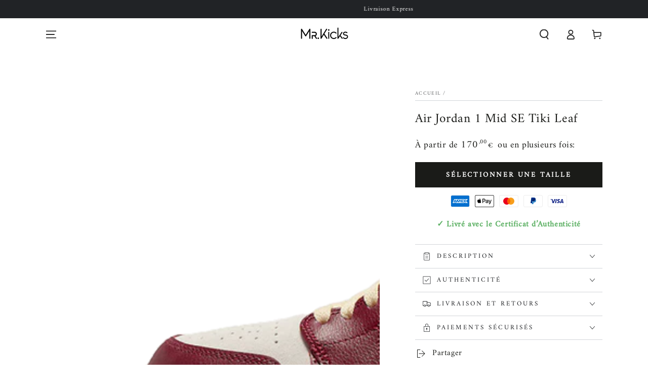

--- FILE ---
content_type: text/html; charset=utf-8
request_url: https://www.mrkicks.fr/products/air-jordan-1-mid-se-tiki-leaf
body_size: 50051
content:
<!doctype html>
<html class="no-js" lang="fr">
  <head>
    <meta charset="utf-8">
    <meta http-equiv="X-UA-Compatible" content="IE=edge">
    <meta name="viewport" content="width=device-width,initial-scale=1">
    <meta name="theme-color" content="">
    <meta name="google-site-verification" content="9y9qoRlikXYOPdASqDoaGFuzx7aPZuBzbSyZM_LqQMg" />
    <link rel="canonical" href="https://www.mrkicks.fr/products/air-jordan-1-mid-se-tiki-leaf">
    <link rel="preconnect" href="https://cdn.shopify.com" crossorigin><link rel="icon" type="image/png" href="//www.mrkicks.fr/cdn/shop/files/new_logo_mr_kicks_noir_fond_transparent_3.png?crop=center&height=32&v=1676741236&width=32"><link rel="preconnect" href="https://fonts.shopifycdn.com" crossorigin><title>
      Air Jordan 1 Mid SE Tiki Leaf
 &ndash; Mrkicks.fr</title><meta name="description" content="SKU : DZ2820-601COLORIS : DATE DE SORTIE : Mars 2023">

<meta property="og:site_name" content="Mrkicks.fr">
<meta property="og:url" content="https://www.mrkicks.fr/products/air-jordan-1-mid-se-tiki-leaf">
<meta property="og:title" content="Air Jordan 1 Mid SE Tiki Leaf">
<meta property="og:type" content="product">
<meta property="og:description" content="SKU : DZ2820-601COLORIS : DATE DE SORTIE : Mars 2023"><meta property="og:image" content="http://www.mrkicks.fr/cdn/shop/products/air-jordan-1-mid-se-tiki-leaf-mrkicks-1.png?v=1678875654">
  <meta property="og:image:secure_url" content="https://www.mrkicks.fr/cdn/shop/products/air-jordan-1-mid-se-tiki-leaf-mrkicks-1.png?v=1678875654">
  <meta property="og:image:width" content="700">
  <meta property="og:image:height" content="420"><meta property="og:price:amount" content="170,00">
  <meta property="og:price:currency" content="EUR"><meta name="twitter:card" content="summary_large_image">
<meta name="twitter:title" content="Air Jordan 1 Mid SE Tiki Leaf">
<meta name="twitter:description" content="SKU : DZ2820-601COLORIS : DATE DE SORTIE : Mars 2023">


    <script src="//www.mrkicks.fr/cdn/shop/t/26/assets/vendor-v4.js" defer="defer"></script>
    <script src="//www.mrkicks.fr/cdn/shop/t/26/assets/global.js?v=5561516264743102901701403662" defer="defer"></script>

    <script>window.performance && window.performance.mark && window.performance.mark('shopify.content_for_header.start');</script><meta name="google-site-verification" content="EYw4iRKAEtjYarHAmHow6mcIMaO_-KBrg6ZhDpVmQTg">
<meta id="shopify-digital-wallet" name="shopify-digital-wallet" content="/60508176636/digital_wallets/dialog">
<meta name="shopify-checkout-api-token" content="da00650e68e3cbf741c3217b999a04fb">
<meta id="in-context-paypal-metadata" data-shop-id="60508176636" data-venmo-supported="false" data-environment="production" data-locale="fr_FR" data-paypal-v4="true" data-currency="EUR">
<link rel="alternate" hreflang="x-default" href="https://www.mrkicks.fr/products/air-jordan-1-mid-se-tiki-leaf">
<link rel="alternate" hreflang="fr" href="https://www.mrkicks.fr/products/air-jordan-1-mid-se-tiki-leaf">
<link rel="alternate" hreflang="en" href="https://www.mrkicks.fr/en/products/air-jordan-1-mid-se-tiki-leaf">
<link rel="alternate" hreflang="es" href="https://www.mrkicks.fr/es/products/air-jordan-1-mid-se-tiki-leaf">
<link rel="alternate" hreflang="de" href="https://www.mrkicks.fr/de/products/air-jordan-1-mid-se-tiki-leaf">
<link rel="alternate" type="application/json+oembed" href="https://www.mrkicks.fr/products/air-jordan-1-mid-se-tiki-leaf.oembed">
<script async="async" src="/checkouts/internal/preloads.js?locale=fr-FR"></script>
<script id="apple-pay-shop-capabilities" type="application/json">{"shopId":60508176636,"countryCode":"FR","currencyCode":"EUR","merchantCapabilities":["supports3DS"],"merchantId":"gid:\/\/shopify\/Shop\/60508176636","merchantName":"Mrkicks.fr","requiredBillingContactFields":["postalAddress","email","phone"],"requiredShippingContactFields":["postalAddress","email","phone"],"shippingType":"shipping","supportedNetworks":["visa","masterCard","amex"],"total":{"type":"pending","label":"Mrkicks.fr","amount":"1.00"},"shopifyPaymentsEnabled":false,"supportsSubscriptions":false}</script>
<script id="shopify-features" type="application/json">{"accessToken":"da00650e68e3cbf741c3217b999a04fb","betas":["rich-media-storefront-analytics"],"domain":"www.mrkicks.fr","predictiveSearch":true,"shopId":60508176636,"locale":"fr"}</script>
<script>var Shopify = Shopify || {};
Shopify.shop = "mrkicks-shoes.myshopify.com";
Shopify.locale = "fr";
Shopify.currency = {"active":"EUR","rate":"1.0"};
Shopify.country = "FR";
Shopify.theme = {"name":"Be Yours-comeup","id":155408302427,"schema_name":"Be Yours","schema_version":"6.7.0","theme_store_id":1399,"role":"main"};
Shopify.theme.handle = "null";
Shopify.theme.style = {"id":null,"handle":null};
Shopify.cdnHost = "www.mrkicks.fr/cdn";
Shopify.routes = Shopify.routes || {};
Shopify.routes.root = "/";</script>
<script type="module">!function(o){(o.Shopify=o.Shopify||{}).modules=!0}(window);</script>
<script>!function(o){function n(){var o=[];function n(){o.push(Array.prototype.slice.apply(arguments))}return n.q=o,n}var t=o.Shopify=o.Shopify||{};t.loadFeatures=n(),t.autoloadFeatures=n()}(window);</script>
<script id="shop-js-analytics" type="application/json">{"pageType":"product"}</script>
<script defer="defer" async type="module" src="//www.mrkicks.fr/cdn/shopifycloud/shop-js/modules/v2/client.init-shop-cart-sync_INwxTpsh.fr.esm.js"></script>
<script defer="defer" async type="module" src="//www.mrkicks.fr/cdn/shopifycloud/shop-js/modules/v2/chunk.common_YNAa1F1g.esm.js"></script>
<script type="module">
  await import("//www.mrkicks.fr/cdn/shopifycloud/shop-js/modules/v2/client.init-shop-cart-sync_INwxTpsh.fr.esm.js");
await import("//www.mrkicks.fr/cdn/shopifycloud/shop-js/modules/v2/chunk.common_YNAa1F1g.esm.js");

  window.Shopify.SignInWithShop?.initShopCartSync?.({"fedCMEnabled":true,"windoidEnabled":true});

</script>
<script>(function() {
  var isLoaded = false;
  function asyncLoad() {
    if (isLoaded) return;
    isLoaded = true;
    var urls = ["https:\/\/myfaqprime.appspot.com\/bot\/bot-primelite.js?shop=mrkicks-shoes.myshopify.com","https:\/\/cdn.shopify.com\/s\/files\/1\/0605\/0817\/6636\/t\/1\/assets\/globo.formbuilder.init.js?v=1635428435\u0026shop=mrkicks-shoes.myshopify.com","https:\/\/orderstatus.w3apps.co\/js\/orderlookup.js?shop=mrkicks-shoes.myshopify.com","https:\/\/ecommplugins-scripts.trustpilot.com\/v2.1\/js\/header.min.js?settings=eyJrZXkiOiJLVEc5OE9NcXlkS0pBR1RUIiwicyI6InNrdSJ9\u0026shop=mrkicks-shoes.myshopify.com","https:\/\/ecommplugins-trustboxsettings.trustpilot.com\/mrkicks-shoes.myshopify.com.js?settings=1704381804780\u0026shop=mrkicks-shoes.myshopify.com","https:\/\/cdn.one.store\/javascript\/dist\/1.0\/jcr-widget.js?account_id=shopify:mrkicks-shoes.myshopify.com\u0026shop=mrkicks-shoes.myshopify.com","https:\/\/widget.trustpilot.com\/bootstrap\/v5\/tp.widget.sync.bootstrap.min.js?shop=mrkicks-shoes.myshopify.com","https:\/\/widget.trustpilot.com\/bootstrap\/v5\/tp.widget.sync.bootstrap.min.js?shop=mrkicks-shoes.myshopify.com","https:\/\/cdn.nfcube.com\/tiktok-b3872cbb18f0c4950fde63d120f98797.js?shop=mrkicks-shoes.myshopify.com","https:\/\/packlink-spf-pro.appspot.com\/platform\/PRO\/checkout\/thankYouScript?v=8\u0026shop=mrkicks-shoes.myshopify.com","https:\/\/storage.nfcube.com\/instafeed-388d0b0be0257511b63aaa7506146bdc.js?shop=mrkicks-shoes.myshopify.com"];
    for (var i = 0; i < urls.length; i++) {
      var s = document.createElement('script');
      s.type = 'text/javascript';
      s.async = true;
      s.src = urls[i];
      var x = document.getElementsByTagName('script')[0];
      x.parentNode.insertBefore(s, x);
    }
  };
  if(window.attachEvent) {
    window.attachEvent('onload', asyncLoad);
  } else {
    window.addEventListener('load', asyncLoad, false);
  }
})();</script>
<script id="__st">var __st={"a":60508176636,"offset":3600,"reqid":"157d0485-c919-470d-877f-cc05f0a529f4-1768998376","pageurl":"www.mrkicks.fr\/products\/air-jordan-1-mid-se-tiki-leaf","u":"25efb749644e","p":"product","rtyp":"product","rid":8028446327036};</script>
<script>window.ShopifyPaypalV4VisibilityTracking = true;</script>
<script id="captcha-bootstrap">!function(){'use strict';const t='contact',e='account',n='new_comment',o=[[t,t],['blogs',n],['comments',n],[t,'customer']],c=[[e,'customer_login'],[e,'guest_login'],[e,'recover_customer_password'],[e,'create_customer']],r=t=>t.map((([t,e])=>`form[action*='/${t}']:not([data-nocaptcha='true']) input[name='form_type'][value='${e}']`)).join(','),a=t=>()=>t?[...document.querySelectorAll(t)].map((t=>t.form)):[];function s(){const t=[...o],e=r(t);return a(e)}const i='password',u='form_key',d=['recaptcha-v3-token','g-recaptcha-response','h-captcha-response',i],f=()=>{try{return window.sessionStorage}catch{return}},m='__shopify_v',_=t=>t.elements[u];function p(t,e,n=!1){try{const o=window.sessionStorage,c=JSON.parse(o.getItem(e)),{data:r}=function(t){const{data:e,action:n}=t;return t[m]||n?{data:e,action:n}:{data:t,action:n}}(c);for(const[e,n]of Object.entries(r))t.elements[e]&&(t.elements[e].value=n);n&&o.removeItem(e)}catch(o){console.error('form repopulation failed',{error:o})}}const l='form_type',E='cptcha';function T(t){t.dataset[E]=!0}const w=window,h=w.document,L='Shopify',v='ce_forms',y='captcha';let A=!1;((t,e)=>{const n=(g='f06e6c50-85a8-45c8-87d0-21a2b65856fe',I='https://cdn.shopify.com/shopifycloud/storefront-forms-hcaptcha/ce_storefront_forms_captcha_hcaptcha.v1.5.2.iife.js',D={infoText:'Protégé par hCaptcha',privacyText:'Confidentialité',termsText:'Conditions'},(t,e,n)=>{const o=w[L][v],c=o.bindForm;if(c)return c(t,g,e,D).then(n);var r;o.q.push([[t,g,e,D],n]),r=I,A||(h.body.append(Object.assign(h.createElement('script'),{id:'captcha-provider',async:!0,src:r})),A=!0)});var g,I,D;w[L]=w[L]||{},w[L][v]=w[L][v]||{},w[L][v].q=[],w[L][y]=w[L][y]||{},w[L][y].protect=function(t,e){n(t,void 0,e),T(t)},Object.freeze(w[L][y]),function(t,e,n,w,h,L){const[v,y,A,g]=function(t,e,n){const i=e?o:[],u=t?c:[],d=[...i,...u],f=r(d),m=r(i),_=r(d.filter((([t,e])=>n.includes(e))));return[a(f),a(m),a(_),s()]}(w,h,L),I=t=>{const e=t.target;return e instanceof HTMLFormElement?e:e&&e.form},D=t=>v().includes(t);t.addEventListener('submit',(t=>{const e=I(t);if(!e)return;const n=D(e)&&!e.dataset.hcaptchaBound&&!e.dataset.recaptchaBound,o=_(e),c=g().includes(e)&&(!o||!o.value);(n||c)&&t.preventDefault(),c&&!n&&(function(t){try{if(!f())return;!function(t){const e=f();if(!e)return;const n=_(t);if(!n)return;const o=n.value;o&&e.removeItem(o)}(t);const e=Array.from(Array(32),(()=>Math.random().toString(36)[2])).join('');!function(t,e){_(t)||t.append(Object.assign(document.createElement('input'),{type:'hidden',name:u})),t.elements[u].value=e}(t,e),function(t,e){const n=f();if(!n)return;const o=[...t.querySelectorAll(`input[type='${i}']`)].map((({name:t})=>t)),c=[...d,...o],r={};for(const[a,s]of new FormData(t).entries())c.includes(a)||(r[a]=s);n.setItem(e,JSON.stringify({[m]:1,action:t.action,data:r}))}(t,e)}catch(e){console.error('failed to persist form',e)}}(e),e.submit())}));const S=(t,e)=>{t&&!t.dataset[E]&&(n(t,e.some((e=>e===t))),T(t))};for(const o of['focusin','change'])t.addEventListener(o,(t=>{const e=I(t);D(e)&&S(e,y())}));const B=e.get('form_key'),M=e.get(l),P=B&&M;t.addEventListener('DOMContentLoaded',(()=>{const t=y();if(P)for(const e of t)e.elements[l].value===M&&p(e,B);[...new Set([...A(),...v().filter((t=>'true'===t.dataset.shopifyCaptcha))])].forEach((e=>S(e,t)))}))}(h,new URLSearchParams(w.location.search),n,t,e,['guest_login'])})(!1,!0)}();</script>
<script integrity="sha256-4kQ18oKyAcykRKYeNunJcIwy7WH5gtpwJnB7kiuLZ1E=" data-source-attribution="shopify.loadfeatures" defer="defer" src="//www.mrkicks.fr/cdn/shopifycloud/storefront/assets/storefront/load_feature-a0a9edcb.js" crossorigin="anonymous"></script>
<script data-source-attribution="shopify.dynamic_checkout.dynamic.init">var Shopify=Shopify||{};Shopify.PaymentButton=Shopify.PaymentButton||{isStorefrontPortableWallets:!0,init:function(){window.Shopify.PaymentButton.init=function(){};var t=document.createElement("script");t.src="https://www.mrkicks.fr/cdn/shopifycloud/portable-wallets/latest/portable-wallets.fr.js",t.type="module",document.head.appendChild(t)}};
</script>
<script data-source-attribution="shopify.dynamic_checkout.buyer_consent">
  function portableWalletsHideBuyerConsent(e){var t=document.getElementById("shopify-buyer-consent"),n=document.getElementById("shopify-subscription-policy-button");t&&n&&(t.classList.add("hidden"),t.setAttribute("aria-hidden","true"),n.removeEventListener("click",e))}function portableWalletsShowBuyerConsent(e){var t=document.getElementById("shopify-buyer-consent"),n=document.getElementById("shopify-subscription-policy-button");t&&n&&(t.classList.remove("hidden"),t.removeAttribute("aria-hidden"),n.addEventListener("click",e))}window.Shopify?.PaymentButton&&(window.Shopify.PaymentButton.hideBuyerConsent=portableWalletsHideBuyerConsent,window.Shopify.PaymentButton.showBuyerConsent=portableWalletsShowBuyerConsent);
</script>
<script>
  function portableWalletsCleanup(e){e&&e.src&&console.error("Failed to load portable wallets script "+e.src);var t=document.querySelectorAll("shopify-accelerated-checkout .shopify-payment-button__skeleton, shopify-accelerated-checkout-cart .wallet-cart-button__skeleton"),e=document.getElementById("shopify-buyer-consent");for(let e=0;e<t.length;e++)t[e].remove();e&&e.remove()}function portableWalletsNotLoadedAsModule(e){e instanceof ErrorEvent&&"string"==typeof e.message&&e.message.includes("import.meta")&&"string"==typeof e.filename&&e.filename.includes("portable-wallets")&&(window.removeEventListener("error",portableWalletsNotLoadedAsModule),window.Shopify.PaymentButton.failedToLoad=e,"loading"===document.readyState?document.addEventListener("DOMContentLoaded",window.Shopify.PaymentButton.init):window.Shopify.PaymentButton.init())}window.addEventListener("error",portableWalletsNotLoadedAsModule);
</script>

<script type="module" src="https://www.mrkicks.fr/cdn/shopifycloud/portable-wallets/latest/portable-wallets.fr.js" onError="portableWalletsCleanup(this)" crossorigin="anonymous"></script>
<script nomodule>
  document.addEventListener("DOMContentLoaded", portableWalletsCleanup);
</script>

<script id='scb4127' type='text/javascript' async='' src='https://www.mrkicks.fr/cdn/shopifycloud/privacy-banner/storefront-banner.js'></script><link id="shopify-accelerated-checkout-styles" rel="stylesheet" media="screen" href="https://www.mrkicks.fr/cdn/shopifycloud/portable-wallets/latest/accelerated-checkout-backwards-compat.css" crossorigin="anonymous">
<style id="shopify-accelerated-checkout-cart">
        #shopify-buyer-consent {
  margin-top: 1em;
  display: inline-block;
  width: 100%;
}

#shopify-buyer-consent.hidden {
  display: none;
}

#shopify-subscription-policy-button {
  background: none;
  border: none;
  padding: 0;
  text-decoration: underline;
  font-size: inherit;
  cursor: pointer;
}

#shopify-subscription-policy-button::before {
  box-shadow: none;
}

      </style>
<script id="sections-script" data-sections="header,footer" defer="defer" src="//www.mrkicks.fr/cdn/shop/t/26/compiled_assets/scripts.js?v=5571"></script>
<script>window.performance && window.performance.mark && window.performance.mark('shopify.content_for_header.end');</script>

<style data-shopify>@font-face {
  font-family: Amiri;
  font-weight: 400;
  font-style: normal;
  font-display: swap;
  src: url("//www.mrkicks.fr/cdn/fonts/amiri/amiri_n4.fee8c3379b68ea3b9c7241a63b8a252071faad52.woff2") format("woff2"),
       url("//www.mrkicks.fr/cdn/fonts/amiri/amiri_n4.94cde4e18ec8ae53bf8f7240b84e1f76ce23772d.woff") format("woff");
}

  
  @font-face {
  font-family: Amiri;
  font-weight: 400;
  font-style: italic;
  font-display: swap;
  src: url("//www.mrkicks.fr/cdn/fonts/amiri/amiri_i4.95beacf234505f7529ea2b9b84305503763d41e2.woff2") format("woff2"),
       url("//www.mrkicks.fr/cdn/fonts/amiri/amiri_i4.8d0b215ae13ef2acc52deb9eff6cd2c66724cd2c.woff") format("woff");
}

  
  @font-face {
  font-family: Amiri;
  font-weight: 400;
  font-style: normal;
  font-display: swap;
  src: url("//www.mrkicks.fr/cdn/fonts/amiri/amiri_n4.fee8c3379b68ea3b9c7241a63b8a252071faad52.woff2") format("woff2"),
       url("//www.mrkicks.fr/cdn/fonts/amiri/amiri_n4.94cde4e18ec8ae53bf8f7240b84e1f76ce23772d.woff") format("woff");
}

  

  :root {
    --be-yours-version: "6.7.0";
    --font-body-family: Amiri, serif;
    --font-body-style: normal;
    --font-body-weight: 400;

    --font-heading-family: Amiri, serif;
    --font-heading-style: normal;
    --font-heading-weight: 400;

    --font-body-scale: 1.0;
    --font-heading-scale: 0.9;

    --font-navigation-family: var(--font-body-family);
    --font-navigation-size: 14px;
    --font-navigation-weight: var(--font-body-weight);
    --font-button-family: var(--font-body-family);
    --font-button-size: 14px;
    --font-button-baseline: 0.3rem;
    --font-price-family: var(--font-body-family);
    --font-price-scale: var(--font-body-scale);

    --color-base-text: 33, 35, 38;
    --color-base-background: 255, 255, 255;
    --color-base-solid-button-labels: 33, 35, 38;
    --color-base-outline-button-labels: 26, 27, 24;
    --color-base-accent: 250, 234, 161;
    --color-base-heading: 26, 27, 24;
    --color-base-border: 210, 213, 217;
    --color-placeholder: 243, 243, 243;
    --color-overlay: 33, 35, 38;
    --color-keyboard-focus: 135, 173, 245;
    --color-shadow: 168, 232, 226;
    --shadow-opacity: 1;

    --color-background-dark: 235, 235, 235;
    --color-price: #1a1b18;
    --color-sale-price: #d72c0d;
    --color-reviews: #ffb503;
    --color-critical: #d72c0d;
    --color-success: #008060;

    --payment-terms-background-color: #ffffff;
    --page-width: 120rem;
    --page-width-margin: 0rem;

    --card-color-scheme: var(--color-placeholder);
    --card-text-alignment: center;
    --card-flex-alignment: center;
    --card-image-padding: 0px;
    --card-border-width: 0px;
    --card-radius: 0px;
    --card-shadow-horizontal-offset: 0px;
    --card-shadow-vertical-offset: 0px;
    
    --button-radius: 0px;
    --button-border-width: 0px;
    --button-shadow-horizontal-offset: 0px;
    --button-shadow-vertical-offset: 0px;

    --spacing-sections-desktop: 0px;
    --spacing-sections-mobile: 0px;
  }

  *,
  *::before,
  *::after {
    box-sizing: inherit;
  }

  html {
    box-sizing: border-box;
    font-size: calc(var(--font-body-scale) * 62.5%);
    height: 100%;
  }

  body {
    min-height: 100%;
    margin: 0;
    font-size: 1.5rem;
    letter-spacing: 0.06rem;
    line-height: calc(1 + 0.8 / var(--font-body-scale));
    font-family: var(--font-body-family);
    font-style: var(--font-body-style);
    font-weight: var(--font-body-weight);
  }

  @media screen and (min-width: 750px) {
    body {
      font-size: 1.6rem;
    }
  }</style><link href="//www.mrkicks.fr/cdn/shop/t/26/assets/base.css?v=81264697996628836031699933313" rel="stylesheet" type="text/css" media="all" /><link rel="preload" as="font" href="//www.mrkicks.fr/cdn/fonts/amiri/amiri_n4.fee8c3379b68ea3b9c7241a63b8a252071faad52.woff2" type="font/woff2" crossorigin><link rel="preload" as="font" href="//www.mrkicks.fr/cdn/fonts/amiri/amiri_n4.fee8c3379b68ea3b9c7241a63b8a252071faad52.woff2" type="font/woff2" crossorigin><link rel="stylesheet" href="//www.mrkicks.fr/cdn/shop/t/26/assets/component-predictive-search.css?v=73479250837094754801699587095" media="print" onload="this.media='all'"><script>document.documentElement.className = document.documentElement.className.replace('no-js', 'js');</script>
  <link href="https://monorail-edge.shopifysvc.com" rel="dns-prefetch">
<script>(function(){if ("sendBeacon" in navigator && "performance" in window) {try {var session_token_from_headers = performance.getEntriesByType('navigation')[0].serverTiming.find(x => x.name == '_s').description;} catch {var session_token_from_headers = undefined;}var session_cookie_matches = document.cookie.match(/_shopify_s=([^;]*)/);var session_token_from_cookie = session_cookie_matches && session_cookie_matches.length === 2 ? session_cookie_matches[1] : "";var session_token = session_token_from_headers || session_token_from_cookie || "";function handle_abandonment_event(e) {var entries = performance.getEntries().filter(function(entry) {return /monorail-edge.shopifysvc.com/.test(entry.name);});if (!window.abandonment_tracked && entries.length === 0) {window.abandonment_tracked = true;var currentMs = Date.now();var navigation_start = performance.timing.navigationStart;var payload = {shop_id: 60508176636,url: window.location.href,navigation_start,duration: currentMs - navigation_start,session_token,page_type: "product"};window.navigator.sendBeacon("https://monorail-edge.shopifysvc.com/v1/produce", JSON.stringify({schema_id: "online_store_buyer_site_abandonment/1.1",payload: payload,metadata: {event_created_at_ms: currentMs,event_sent_at_ms: currentMs}}));}}window.addEventListener('pagehide', handle_abandonment_event);}}());</script>
<script id="web-pixels-manager-setup">(function e(e,d,r,n,o){if(void 0===o&&(o={}),!Boolean(null===(a=null===(i=window.Shopify)||void 0===i?void 0:i.analytics)||void 0===a?void 0:a.replayQueue)){var i,a;window.Shopify=window.Shopify||{};var t=window.Shopify;t.analytics=t.analytics||{};var s=t.analytics;s.replayQueue=[],s.publish=function(e,d,r){return s.replayQueue.push([e,d,r]),!0};try{self.performance.mark("wpm:start")}catch(e){}var l=function(){var e={modern:/Edge?\/(1{2}[4-9]|1[2-9]\d|[2-9]\d{2}|\d{4,})\.\d+(\.\d+|)|Firefox\/(1{2}[4-9]|1[2-9]\d|[2-9]\d{2}|\d{4,})\.\d+(\.\d+|)|Chrom(ium|e)\/(9{2}|\d{3,})\.\d+(\.\d+|)|(Maci|X1{2}).+ Version\/(15\.\d+|(1[6-9]|[2-9]\d|\d{3,})\.\d+)([,.]\d+|)( \(\w+\)|)( Mobile\/\w+|) Safari\/|Chrome.+OPR\/(9{2}|\d{3,})\.\d+\.\d+|(CPU[ +]OS|iPhone[ +]OS|CPU[ +]iPhone|CPU IPhone OS|CPU iPad OS)[ +]+(15[._]\d+|(1[6-9]|[2-9]\d|\d{3,})[._]\d+)([._]\d+|)|Android:?[ /-](13[3-9]|1[4-9]\d|[2-9]\d{2}|\d{4,})(\.\d+|)(\.\d+|)|Android.+Firefox\/(13[5-9]|1[4-9]\d|[2-9]\d{2}|\d{4,})\.\d+(\.\d+|)|Android.+Chrom(ium|e)\/(13[3-9]|1[4-9]\d|[2-9]\d{2}|\d{4,})\.\d+(\.\d+|)|SamsungBrowser\/([2-9]\d|\d{3,})\.\d+/,legacy:/Edge?\/(1[6-9]|[2-9]\d|\d{3,})\.\d+(\.\d+|)|Firefox\/(5[4-9]|[6-9]\d|\d{3,})\.\d+(\.\d+|)|Chrom(ium|e)\/(5[1-9]|[6-9]\d|\d{3,})\.\d+(\.\d+|)([\d.]+$|.*Safari\/(?![\d.]+ Edge\/[\d.]+$))|(Maci|X1{2}).+ Version\/(10\.\d+|(1[1-9]|[2-9]\d|\d{3,})\.\d+)([,.]\d+|)( \(\w+\)|)( Mobile\/\w+|) Safari\/|Chrome.+OPR\/(3[89]|[4-9]\d|\d{3,})\.\d+\.\d+|(CPU[ +]OS|iPhone[ +]OS|CPU[ +]iPhone|CPU IPhone OS|CPU iPad OS)[ +]+(10[._]\d+|(1[1-9]|[2-9]\d|\d{3,})[._]\d+)([._]\d+|)|Android:?[ /-](13[3-9]|1[4-9]\d|[2-9]\d{2}|\d{4,})(\.\d+|)(\.\d+|)|Mobile Safari.+OPR\/([89]\d|\d{3,})\.\d+\.\d+|Android.+Firefox\/(13[5-9]|1[4-9]\d|[2-9]\d{2}|\d{4,})\.\d+(\.\d+|)|Android.+Chrom(ium|e)\/(13[3-9]|1[4-9]\d|[2-9]\d{2}|\d{4,})\.\d+(\.\d+|)|Android.+(UC? ?Browser|UCWEB|U3)[ /]?(15\.([5-9]|\d{2,})|(1[6-9]|[2-9]\d|\d{3,})\.\d+)\.\d+|SamsungBrowser\/(5\.\d+|([6-9]|\d{2,})\.\d+)|Android.+MQ{2}Browser\/(14(\.(9|\d{2,})|)|(1[5-9]|[2-9]\d|\d{3,})(\.\d+|))(\.\d+|)|K[Aa][Ii]OS\/(3\.\d+|([4-9]|\d{2,})\.\d+)(\.\d+|)/},d=e.modern,r=e.legacy,n=navigator.userAgent;return n.match(d)?"modern":n.match(r)?"legacy":"unknown"}(),u="modern"===l?"modern":"legacy",c=(null!=n?n:{modern:"",legacy:""})[u],f=function(e){return[e.baseUrl,"/wpm","/b",e.hashVersion,"modern"===e.buildTarget?"m":"l",".js"].join("")}({baseUrl:d,hashVersion:r,buildTarget:u}),m=function(e){var d=e.version,r=e.bundleTarget,n=e.surface,o=e.pageUrl,i=e.monorailEndpoint;return{emit:function(e){var a=e.status,t=e.errorMsg,s=(new Date).getTime(),l=JSON.stringify({metadata:{event_sent_at_ms:s},events:[{schema_id:"web_pixels_manager_load/3.1",payload:{version:d,bundle_target:r,page_url:o,status:a,surface:n,error_msg:t},metadata:{event_created_at_ms:s}}]});if(!i)return console&&console.warn&&console.warn("[Web Pixels Manager] No Monorail endpoint provided, skipping logging."),!1;try{return self.navigator.sendBeacon.bind(self.navigator)(i,l)}catch(e){}var u=new XMLHttpRequest;try{return u.open("POST",i,!0),u.setRequestHeader("Content-Type","text/plain"),u.send(l),!0}catch(e){return console&&console.warn&&console.warn("[Web Pixels Manager] Got an unhandled error while logging to Monorail."),!1}}}}({version:r,bundleTarget:l,surface:e.surface,pageUrl:self.location.href,monorailEndpoint:e.monorailEndpoint});try{o.browserTarget=l,function(e){var d=e.src,r=e.async,n=void 0===r||r,o=e.onload,i=e.onerror,a=e.sri,t=e.scriptDataAttributes,s=void 0===t?{}:t,l=document.createElement("script"),u=document.querySelector("head"),c=document.querySelector("body");if(l.async=n,l.src=d,a&&(l.integrity=a,l.crossOrigin="anonymous"),s)for(var f in s)if(Object.prototype.hasOwnProperty.call(s,f))try{l.dataset[f]=s[f]}catch(e){}if(o&&l.addEventListener("load",o),i&&l.addEventListener("error",i),u)u.appendChild(l);else{if(!c)throw new Error("Did not find a head or body element to append the script");c.appendChild(l)}}({src:f,async:!0,onload:function(){if(!function(){var e,d;return Boolean(null===(d=null===(e=window.Shopify)||void 0===e?void 0:e.analytics)||void 0===d?void 0:d.initialized)}()){var d=window.webPixelsManager.init(e)||void 0;if(d){var r=window.Shopify.analytics;r.replayQueue.forEach((function(e){var r=e[0],n=e[1],o=e[2];d.publishCustomEvent(r,n,o)})),r.replayQueue=[],r.publish=d.publishCustomEvent,r.visitor=d.visitor,r.initialized=!0}}},onerror:function(){return m.emit({status:"failed",errorMsg:"".concat(f," has failed to load")})},sri:function(e){var d=/^sha384-[A-Za-z0-9+/=]+$/;return"string"==typeof e&&d.test(e)}(c)?c:"",scriptDataAttributes:o}),m.emit({status:"loading"})}catch(e){m.emit({status:"failed",errorMsg:(null==e?void 0:e.message)||"Unknown error"})}}})({shopId: 60508176636,storefrontBaseUrl: "https://www.mrkicks.fr",extensionsBaseUrl: "https://extensions.shopifycdn.com/cdn/shopifycloud/web-pixels-manager",monorailEndpoint: "https://monorail-edge.shopifysvc.com/unstable/produce_batch",surface: "storefront-renderer",enabledBetaFlags: ["2dca8a86"],webPixelsConfigList: [{"id":"1043824987","configuration":"{\"config\":\"{\\\"google_tag_ids\\\":[\\\"AW-10862166863\\\",\\\"GT-K4ZNWHB\\\"],\\\"target_country\\\":\\\"FR\\\",\\\"gtag_events\\\":[{\\\"type\\\":\\\"begin_checkout\\\",\\\"action_label\\\":\\\"AW-10862166863\\\/ZkIFCP2-macDEM-Gvrso\\\"},{\\\"type\\\":\\\"search\\\",\\\"action_label\\\":\\\"AW-10862166863\\\/jB-PCNLAmacDEM-Gvrso\\\"},{\\\"type\\\":\\\"view_item\\\",\\\"action_label\\\":[\\\"AW-10862166863\\\/sa7sCPe-macDEM-Gvrso\\\",\\\"MC-Q5Z68V2Q78\\\"]},{\\\"type\\\":\\\"purchase\\\",\\\"action_label\\\":[\\\"AW-10862166863\\\/j6LwCPS-macDEM-Gvrso\\\",\\\"MC-Q5Z68V2Q78\\\"]},{\\\"type\\\":\\\"page_view\\\",\\\"action_label\\\":[\\\"AW-10862166863\\\/A7ZECPG-macDEM-Gvrso\\\",\\\"MC-Q5Z68V2Q78\\\"]},{\\\"type\\\":\\\"add_payment_info\\\",\\\"action_label\\\":\\\"AW-10862166863\\\/c83oCNXAmacDEM-Gvrso\\\"},{\\\"type\\\":\\\"add_to_cart\\\",\\\"action_label\\\":\\\"AW-10862166863\\\/bLs7CPq-macDEM-Gvrso\\\"}],\\\"enable_monitoring_mode\\\":false}\"}","eventPayloadVersion":"v1","runtimeContext":"OPEN","scriptVersion":"b2a88bafab3e21179ed38636efcd8a93","type":"APP","apiClientId":1780363,"privacyPurposes":[],"dataSharingAdjustments":{"protectedCustomerApprovalScopes":["read_customer_address","read_customer_email","read_customer_name","read_customer_personal_data","read_customer_phone"]}},{"id":"891683163","configuration":"{\"pixelCode\":\"CIA1EOJC77UC1BFUMRG0\"}","eventPayloadVersion":"v1","runtimeContext":"STRICT","scriptVersion":"22e92c2ad45662f435e4801458fb78cc","type":"APP","apiClientId":4383523,"privacyPurposes":["ANALYTICS","MARKETING","SALE_OF_DATA"],"dataSharingAdjustments":{"protectedCustomerApprovalScopes":["read_customer_address","read_customer_email","read_customer_name","read_customer_personal_data","read_customer_phone"]}},{"id":"284000603","configuration":"{\"pixel_id\":\"454511875587643\",\"pixel_type\":\"facebook_pixel\"}","eventPayloadVersion":"v1","runtimeContext":"OPEN","scriptVersion":"ca16bc87fe92b6042fbaa3acc2fbdaa6","type":"APP","apiClientId":2329312,"privacyPurposes":["ANALYTICS","MARKETING","SALE_OF_DATA"],"dataSharingAdjustments":{"protectedCustomerApprovalScopes":["read_customer_address","read_customer_email","read_customer_name","read_customer_personal_data","read_customer_phone"]}},{"id":"shopify-app-pixel","configuration":"{}","eventPayloadVersion":"v1","runtimeContext":"STRICT","scriptVersion":"0450","apiClientId":"shopify-pixel","type":"APP","privacyPurposes":["ANALYTICS","MARKETING"]},{"id":"shopify-custom-pixel","eventPayloadVersion":"v1","runtimeContext":"LAX","scriptVersion":"0450","apiClientId":"shopify-pixel","type":"CUSTOM","privacyPurposes":["ANALYTICS","MARKETING"]}],isMerchantRequest: false,initData: {"shop":{"name":"Mrkicks.fr","paymentSettings":{"currencyCode":"EUR"},"myshopifyDomain":"mrkicks-shoes.myshopify.com","countryCode":"FR","storefrontUrl":"https:\/\/www.mrkicks.fr"},"customer":null,"cart":null,"checkout":null,"productVariants":[{"price":{"amount":205.0,"currencyCode":"EUR"},"product":{"title":"Air Jordan 1 Mid SE Tiki Leaf","vendor":"Air Jordan","id":"8028446327036","untranslatedTitle":"Air Jordan 1 Mid SE Tiki Leaf","url":"\/products\/air-jordan-1-mid-se-tiki-leaf","type":"Sneakers"},"id":"44281623642364","image":{"src":"\/\/www.mrkicks.fr\/cdn\/shop\/products\/air-jordan-1-mid-se-tiki-leaf-mrkicks-1.png?v=1678875654"},"sku":"DZ2820-601","title":"35.5 EU - 3.5 US","untranslatedTitle":"35.5 EU - 3.5 US"},{"price":{"amount":185.0,"currencyCode":"EUR"},"product":{"title":"Air Jordan 1 Mid SE Tiki Leaf","vendor":"Air Jordan","id":"8028446327036","untranslatedTitle":"Air Jordan 1 Mid SE Tiki Leaf","url":"\/products\/air-jordan-1-mid-se-tiki-leaf","type":"Sneakers"},"id":"44281623675132","image":{"src":"\/\/www.mrkicks.fr\/cdn\/shop\/products\/air-jordan-1-mid-se-tiki-leaf-mrkicks-1.png?v=1678875654"},"sku":"DZ2820-601","title":"36 EU - 4 US","untranslatedTitle":"36 EU - 4 US"},{"price":{"amount":180.0,"currencyCode":"EUR"},"product":{"title":"Air Jordan 1 Mid SE Tiki Leaf","vendor":"Air Jordan","id":"8028446327036","untranslatedTitle":"Air Jordan 1 Mid SE Tiki Leaf","url":"\/products\/air-jordan-1-mid-se-tiki-leaf","type":"Sneakers"},"id":"44281623707900","image":{"src":"\/\/www.mrkicks.fr\/cdn\/shop\/products\/air-jordan-1-mid-se-tiki-leaf-mrkicks-1.png?v=1678875654"},"sku":"DZ2820-601","title":"36.5 EU - 4.5 US","untranslatedTitle":"36.5 EU - 4.5 US"},{"price":{"amount":170.0,"currencyCode":"EUR"},"product":{"title":"Air Jordan 1 Mid SE Tiki Leaf","vendor":"Air Jordan","id":"8028446327036","untranslatedTitle":"Air Jordan 1 Mid SE Tiki Leaf","url":"\/products\/air-jordan-1-mid-se-tiki-leaf","type":"Sneakers"},"id":"44281623740668","image":{"src":"\/\/www.mrkicks.fr\/cdn\/shop\/products\/air-jordan-1-mid-se-tiki-leaf-mrkicks-1.png?v=1678875654"},"sku":"DZ2820-601","title":"37.5 EU - 5 US","untranslatedTitle":"37.5 EU - 5 US"},{"price":{"amount":305.0,"currencyCode":"EUR"},"product":{"title":"Air Jordan 1 Mid SE Tiki Leaf","vendor":"Air Jordan","id":"8028446327036","untranslatedTitle":"Air Jordan 1 Mid SE Tiki Leaf","url":"\/products\/air-jordan-1-mid-se-tiki-leaf","type":"Sneakers"},"id":"44281623773436","image":{"src":"\/\/www.mrkicks.fr\/cdn\/shop\/products\/air-jordan-1-mid-se-tiki-leaf-mrkicks-1.png?v=1678875654"},"sku":"DZ2820-601","title":"38 EU - 5.5 US","untranslatedTitle":"38 EU - 5.5 US"},{"price":{"amount":330.0,"currencyCode":"EUR"},"product":{"title":"Air Jordan 1 Mid SE Tiki Leaf","vendor":"Air Jordan","id":"8028446327036","untranslatedTitle":"Air Jordan 1 Mid SE Tiki Leaf","url":"\/products\/air-jordan-1-mid-se-tiki-leaf","type":"Sneakers"},"id":"44281623806204","image":{"src":"\/\/www.mrkicks.fr\/cdn\/shop\/products\/air-jordan-1-mid-se-tiki-leaf-mrkicks-1.png?v=1678875654"},"sku":"DZ2820-601","title":"38.5 EU - 6 US","untranslatedTitle":"38.5 EU - 6 US"},{"price":{"amount":565.0,"currencyCode":"EUR"},"product":{"title":"Air Jordan 1 Mid SE Tiki Leaf","vendor":"Air Jordan","id":"8028446327036","untranslatedTitle":"Air Jordan 1 Mid SE Tiki Leaf","url":"\/products\/air-jordan-1-mid-se-tiki-leaf","type":"Sneakers"},"id":"44281623838972","image":{"src":"\/\/www.mrkicks.fr\/cdn\/shop\/products\/air-jordan-1-mid-se-tiki-leaf-mrkicks-1.png?v=1678875654"},"sku":"DZ2820-601","title":"39 EU - 6.5 US","untranslatedTitle":"39 EU - 6.5 US"},{"price":{"amount":875.0,"currencyCode":"EUR"},"product":{"title":"Air Jordan 1 Mid SE Tiki Leaf","vendor":"Air Jordan","id":"8028446327036","untranslatedTitle":"Air Jordan 1 Mid SE Tiki Leaf","url":"\/products\/air-jordan-1-mid-se-tiki-leaf","type":"Sneakers"},"id":"44281623871740","image":{"src":"\/\/www.mrkicks.fr\/cdn\/shop\/products\/air-jordan-1-mid-se-tiki-leaf-mrkicks-1.png?v=1678875654"},"sku":"DZ2820-601","title":"40 EU - 7 US","untranslatedTitle":"40 EU - 7 US"},{"price":{"amount":210.0,"currencyCode":"EUR"},"product":{"title":"Air Jordan 1 Mid SE Tiki Leaf","vendor":"Air Jordan","id":"8028446327036","untranslatedTitle":"Air Jordan 1 Mid SE Tiki Leaf","url":"\/products\/air-jordan-1-mid-se-tiki-leaf","type":"Sneakers"},"id":"44281623904508","image":{"src":"\/\/www.mrkicks.fr\/cdn\/shop\/products\/air-jordan-1-mid-se-tiki-leaf-mrkicks-1.png?v=1678875654"},"sku":"DZ2820-601","title":"40.5 EU - 7.5 US","untranslatedTitle":"40.5 EU - 7.5 US"},{"price":{"amount":340.0,"currencyCode":"EUR"},"product":{"title":"Air Jordan 1 Mid SE Tiki Leaf","vendor":"Air Jordan","id":"8028446327036","untranslatedTitle":"Air Jordan 1 Mid SE Tiki Leaf","url":"\/products\/air-jordan-1-mid-se-tiki-leaf","type":"Sneakers"},"id":"44281623937276","image":{"src":"\/\/www.mrkicks.fr\/cdn\/shop\/products\/air-jordan-1-mid-se-tiki-leaf-mrkicks-1.png?v=1678875654"},"sku":"DZ2820-601","title":"41 EU - 8 US","untranslatedTitle":"41 EU - 8 US"},{"price":{"amount":495.0,"currencyCode":"EUR"},"product":{"title":"Air Jordan 1 Mid SE Tiki Leaf","vendor":"Air Jordan","id":"8028446327036","untranslatedTitle":"Air Jordan 1 Mid SE Tiki Leaf","url":"\/products\/air-jordan-1-mid-se-tiki-leaf","type":"Sneakers"},"id":"44281623970044","image":{"src":"\/\/www.mrkicks.fr\/cdn\/shop\/products\/air-jordan-1-mid-se-tiki-leaf-mrkicks-1.png?v=1678875654"},"sku":"DZ2820-601","title":"42 EU - 8.5 US","untranslatedTitle":"42 EU - 8.5 US"},{"price":{"amount":225.0,"currencyCode":"EUR"},"product":{"title":"Air Jordan 1 Mid SE Tiki Leaf","vendor":"Air Jordan","id":"8028446327036","untranslatedTitle":"Air Jordan 1 Mid SE Tiki Leaf","url":"\/products\/air-jordan-1-mid-se-tiki-leaf","type":"Sneakers"},"id":"44281624002812","image":{"src":"\/\/www.mrkicks.fr\/cdn\/shop\/products\/air-jordan-1-mid-se-tiki-leaf-mrkicks-1.png?v=1678875654"},"sku":"DZ2820-601","title":"42.5 EU - 9 US","untranslatedTitle":"42.5 EU - 9 US"},{"price":{"amount":220.0,"currencyCode":"EUR"},"product":{"title":"Air Jordan 1 Mid SE Tiki Leaf","vendor":"Air Jordan","id":"8028446327036","untranslatedTitle":"Air Jordan 1 Mid SE Tiki Leaf","url":"\/products\/air-jordan-1-mid-se-tiki-leaf","type":"Sneakers"},"id":"44281624035580","image":{"src":"\/\/www.mrkicks.fr\/cdn\/shop\/products\/air-jordan-1-mid-se-tiki-leaf-mrkicks-1.png?v=1678875654"},"sku":"DZ2820-601","title":"43 EU - 9.5 US","untranslatedTitle":"43 EU - 9.5 US"},{"price":{"amount":245.0,"currencyCode":"EUR"},"product":{"title":"Air Jordan 1 Mid SE Tiki Leaf","vendor":"Air Jordan","id":"8028446327036","untranslatedTitle":"Air Jordan 1 Mid SE Tiki Leaf","url":"\/products\/air-jordan-1-mid-se-tiki-leaf","type":"Sneakers"},"id":"44281624068348","image":{"src":"\/\/www.mrkicks.fr\/cdn\/shop\/products\/air-jordan-1-mid-se-tiki-leaf-mrkicks-1.png?v=1678875654"},"sku":"DZ2820-601","title":"44 EU - 10 US","untranslatedTitle":"44 EU - 10 US"},{"price":{"amount":195.0,"currencyCode":"EUR"},"product":{"title":"Air Jordan 1 Mid SE Tiki Leaf","vendor":"Air Jordan","id":"8028446327036","untranslatedTitle":"Air Jordan 1 Mid SE Tiki Leaf","url":"\/products\/air-jordan-1-mid-se-tiki-leaf","type":"Sneakers"},"id":"44281624101116","image":{"src":"\/\/www.mrkicks.fr\/cdn\/shop\/products\/air-jordan-1-mid-se-tiki-leaf-mrkicks-1.png?v=1678875654"},"sku":"DZ2820-601","title":"44.5 EU - 10.5 US","untranslatedTitle":"44.5 EU - 10.5 US"}],"purchasingCompany":null},},"https://www.mrkicks.fr/cdn","fcfee988w5aeb613cpc8e4bc33m6693e112",{"modern":"","legacy":""},{"shopId":"60508176636","storefrontBaseUrl":"https:\/\/www.mrkicks.fr","extensionBaseUrl":"https:\/\/extensions.shopifycdn.com\/cdn\/shopifycloud\/web-pixels-manager","surface":"storefront-renderer","enabledBetaFlags":"[\"2dca8a86\"]","isMerchantRequest":"false","hashVersion":"fcfee988w5aeb613cpc8e4bc33m6693e112","publish":"custom","events":"[[\"page_viewed\",{}],[\"product_viewed\",{\"productVariant\":{\"price\":{\"amount\":205.0,\"currencyCode\":\"EUR\"},\"product\":{\"title\":\"Air Jordan 1 Mid SE Tiki Leaf\",\"vendor\":\"Air Jordan\",\"id\":\"8028446327036\",\"untranslatedTitle\":\"Air Jordan 1 Mid SE Tiki Leaf\",\"url\":\"\/products\/air-jordan-1-mid-se-tiki-leaf\",\"type\":\"Sneakers\"},\"id\":\"44281623642364\",\"image\":{\"src\":\"\/\/www.mrkicks.fr\/cdn\/shop\/products\/air-jordan-1-mid-se-tiki-leaf-mrkicks-1.png?v=1678875654\"},\"sku\":\"DZ2820-601\",\"title\":\"35.5 EU - 3.5 US\",\"untranslatedTitle\":\"35.5 EU - 3.5 US\"}}]]"});</script><script>
  window.ShopifyAnalytics = window.ShopifyAnalytics || {};
  window.ShopifyAnalytics.meta = window.ShopifyAnalytics.meta || {};
  window.ShopifyAnalytics.meta.currency = 'EUR';
  var meta = {"product":{"id":8028446327036,"gid":"gid:\/\/shopify\/Product\/8028446327036","vendor":"Air Jordan","type":"Sneakers","handle":"air-jordan-1-mid-se-tiki-leaf","variants":[{"id":44281623642364,"price":20500,"name":"Air Jordan 1 Mid SE Tiki Leaf - 35.5 EU - 3.5 US","public_title":"35.5 EU - 3.5 US","sku":"DZ2820-601"},{"id":44281623675132,"price":18500,"name":"Air Jordan 1 Mid SE Tiki Leaf - 36 EU - 4 US","public_title":"36 EU - 4 US","sku":"DZ2820-601"},{"id":44281623707900,"price":18000,"name":"Air Jordan 1 Mid SE Tiki Leaf - 36.5 EU - 4.5 US","public_title":"36.5 EU - 4.5 US","sku":"DZ2820-601"},{"id":44281623740668,"price":17000,"name":"Air Jordan 1 Mid SE Tiki Leaf - 37.5 EU - 5 US","public_title":"37.5 EU - 5 US","sku":"DZ2820-601"},{"id":44281623773436,"price":30500,"name":"Air Jordan 1 Mid SE Tiki Leaf - 38 EU - 5.5 US","public_title":"38 EU - 5.5 US","sku":"DZ2820-601"},{"id":44281623806204,"price":33000,"name":"Air Jordan 1 Mid SE Tiki Leaf - 38.5 EU - 6 US","public_title":"38.5 EU - 6 US","sku":"DZ2820-601"},{"id":44281623838972,"price":56500,"name":"Air Jordan 1 Mid SE Tiki Leaf - 39 EU - 6.5 US","public_title":"39 EU - 6.5 US","sku":"DZ2820-601"},{"id":44281623871740,"price":87500,"name":"Air Jordan 1 Mid SE Tiki Leaf - 40 EU - 7 US","public_title":"40 EU - 7 US","sku":"DZ2820-601"},{"id":44281623904508,"price":21000,"name":"Air Jordan 1 Mid SE Tiki Leaf - 40.5 EU - 7.5 US","public_title":"40.5 EU - 7.5 US","sku":"DZ2820-601"},{"id":44281623937276,"price":34000,"name":"Air Jordan 1 Mid SE Tiki Leaf - 41 EU - 8 US","public_title":"41 EU - 8 US","sku":"DZ2820-601"},{"id":44281623970044,"price":49500,"name":"Air Jordan 1 Mid SE Tiki Leaf - 42 EU - 8.5 US","public_title":"42 EU - 8.5 US","sku":"DZ2820-601"},{"id":44281624002812,"price":22500,"name":"Air Jordan 1 Mid SE Tiki Leaf - 42.5 EU - 9 US","public_title":"42.5 EU - 9 US","sku":"DZ2820-601"},{"id":44281624035580,"price":22000,"name":"Air Jordan 1 Mid SE Tiki Leaf - 43 EU - 9.5 US","public_title":"43 EU - 9.5 US","sku":"DZ2820-601"},{"id":44281624068348,"price":24500,"name":"Air Jordan 1 Mid SE Tiki Leaf - 44 EU - 10 US","public_title":"44 EU - 10 US","sku":"DZ2820-601"},{"id":44281624101116,"price":19500,"name":"Air Jordan 1 Mid SE Tiki Leaf - 44.5 EU - 10.5 US","public_title":"44.5 EU - 10.5 US","sku":"DZ2820-601"}],"remote":false},"page":{"pageType":"product","resourceType":"product","resourceId":8028446327036,"requestId":"157d0485-c919-470d-877f-cc05f0a529f4-1768998376"}};
  for (var attr in meta) {
    window.ShopifyAnalytics.meta[attr] = meta[attr];
  }
</script>
<script class="analytics">
  (function () {
    var customDocumentWrite = function(content) {
      var jquery = null;

      if (window.jQuery) {
        jquery = window.jQuery;
      } else if (window.Checkout && window.Checkout.$) {
        jquery = window.Checkout.$;
      }

      if (jquery) {
        jquery('body').append(content);
      }
    };

    var hasLoggedConversion = function(token) {
      if (token) {
        return document.cookie.indexOf('loggedConversion=' + token) !== -1;
      }
      return false;
    }

    var setCookieIfConversion = function(token) {
      if (token) {
        var twoMonthsFromNow = new Date(Date.now());
        twoMonthsFromNow.setMonth(twoMonthsFromNow.getMonth() + 2);

        document.cookie = 'loggedConversion=' + token + '; expires=' + twoMonthsFromNow;
      }
    }

    var trekkie = window.ShopifyAnalytics.lib = window.trekkie = window.trekkie || [];
    if (trekkie.integrations) {
      return;
    }
    trekkie.methods = [
      'identify',
      'page',
      'ready',
      'track',
      'trackForm',
      'trackLink'
    ];
    trekkie.factory = function(method) {
      return function() {
        var args = Array.prototype.slice.call(arguments);
        args.unshift(method);
        trekkie.push(args);
        return trekkie;
      };
    };
    for (var i = 0; i < trekkie.methods.length; i++) {
      var key = trekkie.methods[i];
      trekkie[key] = trekkie.factory(key);
    }
    trekkie.load = function(config) {
      trekkie.config = config || {};
      trekkie.config.initialDocumentCookie = document.cookie;
      var first = document.getElementsByTagName('script')[0];
      var script = document.createElement('script');
      script.type = 'text/javascript';
      script.onerror = function(e) {
        var scriptFallback = document.createElement('script');
        scriptFallback.type = 'text/javascript';
        scriptFallback.onerror = function(error) {
                var Monorail = {
      produce: function produce(monorailDomain, schemaId, payload) {
        var currentMs = new Date().getTime();
        var event = {
          schema_id: schemaId,
          payload: payload,
          metadata: {
            event_created_at_ms: currentMs,
            event_sent_at_ms: currentMs
          }
        };
        return Monorail.sendRequest("https://" + monorailDomain + "/v1/produce", JSON.stringify(event));
      },
      sendRequest: function sendRequest(endpointUrl, payload) {
        // Try the sendBeacon API
        if (window && window.navigator && typeof window.navigator.sendBeacon === 'function' && typeof window.Blob === 'function' && !Monorail.isIos12()) {
          var blobData = new window.Blob([payload], {
            type: 'text/plain'
          });

          if (window.navigator.sendBeacon(endpointUrl, blobData)) {
            return true;
          } // sendBeacon was not successful

        } // XHR beacon

        var xhr = new XMLHttpRequest();

        try {
          xhr.open('POST', endpointUrl);
          xhr.setRequestHeader('Content-Type', 'text/plain');
          xhr.send(payload);
        } catch (e) {
          console.log(e);
        }

        return false;
      },
      isIos12: function isIos12() {
        return window.navigator.userAgent.lastIndexOf('iPhone; CPU iPhone OS 12_') !== -1 || window.navigator.userAgent.lastIndexOf('iPad; CPU OS 12_') !== -1;
      }
    };
    Monorail.produce('monorail-edge.shopifysvc.com',
      'trekkie_storefront_load_errors/1.1',
      {shop_id: 60508176636,
      theme_id: 155408302427,
      app_name: "storefront",
      context_url: window.location.href,
      source_url: "//www.mrkicks.fr/cdn/s/trekkie.storefront.cd680fe47e6c39ca5d5df5f0a32d569bc48c0f27.min.js"});

        };
        scriptFallback.async = true;
        scriptFallback.src = '//www.mrkicks.fr/cdn/s/trekkie.storefront.cd680fe47e6c39ca5d5df5f0a32d569bc48c0f27.min.js';
        first.parentNode.insertBefore(scriptFallback, first);
      };
      script.async = true;
      script.src = '//www.mrkicks.fr/cdn/s/trekkie.storefront.cd680fe47e6c39ca5d5df5f0a32d569bc48c0f27.min.js';
      first.parentNode.insertBefore(script, first);
    };
    trekkie.load(
      {"Trekkie":{"appName":"storefront","development":false,"defaultAttributes":{"shopId":60508176636,"isMerchantRequest":null,"themeId":155408302427,"themeCityHash":"16989428427294833906","contentLanguage":"fr","currency":"EUR","eventMetadataId":"ba601d95-6787-4202-8328-eb9a7836d16c"},"isServerSideCookieWritingEnabled":true,"monorailRegion":"shop_domain","enabledBetaFlags":["65f19447"]},"Session Attribution":{},"S2S":{"facebookCapiEnabled":true,"source":"trekkie-storefront-renderer","apiClientId":580111}}
    );

    var loaded = false;
    trekkie.ready(function() {
      if (loaded) return;
      loaded = true;

      window.ShopifyAnalytics.lib = window.trekkie;

      var originalDocumentWrite = document.write;
      document.write = customDocumentWrite;
      try { window.ShopifyAnalytics.merchantGoogleAnalytics.call(this); } catch(error) {};
      document.write = originalDocumentWrite;

      window.ShopifyAnalytics.lib.page(null,{"pageType":"product","resourceType":"product","resourceId":8028446327036,"requestId":"157d0485-c919-470d-877f-cc05f0a529f4-1768998376","shopifyEmitted":true});

      var match = window.location.pathname.match(/checkouts\/(.+)\/(thank_you|post_purchase)/)
      var token = match? match[1]: undefined;
      if (!hasLoggedConversion(token)) {
        setCookieIfConversion(token);
        window.ShopifyAnalytics.lib.track("Viewed Product",{"currency":"EUR","variantId":44281623642364,"productId":8028446327036,"productGid":"gid:\/\/shopify\/Product\/8028446327036","name":"Air Jordan 1 Mid SE Tiki Leaf - 35.5 EU - 3.5 US","price":"205.00","sku":"DZ2820-601","brand":"Air Jordan","variant":"35.5 EU - 3.5 US","category":"Sneakers","nonInteraction":true,"remote":false},undefined,undefined,{"shopifyEmitted":true});
      window.ShopifyAnalytics.lib.track("monorail:\/\/trekkie_storefront_viewed_product\/1.1",{"currency":"EUR","variantId":44281623642364,"productId":8028446327036,"productGid":"gid:\/\/shopify\/Product\/8028446327036","name":"Air Jordan 1 Mid SE Tiki Leaf - 35.5 EU - 3.5 US","price":"205.00","sku":"DZ2820-601","brand":"Air Jordan","variant":"35.5 EU - 3.5 US","category":"Sneakers","nonInteraction":true,"remote":false,"referer":"https:\/\/www.mrkicks.fr\/products\/air-jordan-1-mid-se-tiki-leaf"});
      }
    });


        var eventsListenerScript = document.createElement('script');
        eventsListenerScript.async = true;
        eventsListenerScript.src = "//www.mrkicks.fr/cdn/shopifycloud/storefront/assets/shop_events_listener-3da45d37.js";
        document.getElementsByTagName('head')[0].appendChild(eventsListenerScript);

})();</script>
<script
  defer
  src="https://www.mrkicks.fr/cdn/shopifycloud/perf-kit/shopify-perf-kit-3.0.4.min.js"
  data-application="storefront-renderer"
  data-shop-id="60508176636"
  data-render-region="gcp-us-east1"
  data-page-type="product"
  data-theme-instance-id="155408302427"
  data-theme-name="Be Yours"
  data-theme-version="6.7.0"
  data-monorail-region="shop_domain"
  data-resource-timing-sampling-rate="10"
  data-shs="true"
  data-shs-beacon="true"
  data-shs-export-with-fetch="true"
  data-shs-logs-sample-rate="1"
  data-shs-beacon-endpoint="https://www.mrkicks.fr/api/collect"
></script>
</head>

  <body class="template-product" data-animate-image data-lazy-image data-price-superscript>
    <a class="skip-to-content-link button button--small visually-hidden" href="#MainContent">
      Ignorer le contenu
    </a>

    <style type="text/css">.no-js .transition-cover{display:none}.transition-cover{display:flex;align-items:center;justify-content:center;position:fixed;top:0;left:0;height:100vh;width:100vw;background-color:rgb(var(--color-background));z-index:1000;pointer-events:none;transition-property:opacity,visibility;transition-duration:var(--duration-default);transition-timing-function:ease}.loading-bar{width:13rem;height:.2rem;border-radius:.2rem;background-color:rgb(var(--color-background-dark));position:relative;overflow:hidden}.loading-bar::after{content:"";height:100%;width:6.8rem;position:absolute;transform:translate(-3.4rem);background-color:rgb(var(--color-base-text));border-radius:.2rem;animation:initial-loading 1.5s ease infinite}@keyframes initial-loading{0%{transform:translate(-3.4rem)}50%{transform:translate(9.6rem)}to{transform:translate(-3.4rem)}}.loaded .transition-cover{opacity:0;visibility:hidden}.unloading .transition-cover{opacity:1;visibility:visible}.unloading.loaded .loading-bar{display:none}</style>
  <div class="transition-cover">
    <span class="loading-bar"></span>
  </div>

    <div class="transition-body">
      <div id="shopify-section-announcement-bar" class="shopify-section"><style data-shopify>#shopify-section-announcement-bar {
      --section-padding-top: 0px;
      --section-padding-bottom: 0px;
      --gradient-background: #212326;
      --color-background: 33, 35, 38;
      --color-foreground: 255, 255, 255;
    }

    :root {
      --announcement-height: calc(36px + (0px * 0.75));
    }

    @media screen and (min-width: 990px) {
      :root {
        --announcement-height: 36px;
      }
    }</style><link href="//www.mrkicks.fr/cdn/shop/t/26/assets/section-announcement-bar.css?v=177632717117168826561699587095" rel="stylesheet" type="text/css" media="all" />

  <div class="announcement-bar header-section--padding">
    <div class="page-width">
      <announcement-bar data-layout="carousel" data-mobile-layout="carousel" data-autorotate="true" data-autorotate-speed="3" data-block-count="3" data-speed="2.2" data-direction="right">
        <div class="announcement-slider"><div class="announcement-slider__slide" style="--font-size: 12px;" data-index="0" ><span class="announcement-text small-hide medium-hide">10€ offerts avec le code WEB10</span>
                  <span class="announcement-text large-up-hide">10€ offerts avec le code NOEL10</span></div><div class="announcement-slider__slide" style="--font-size: 12px;" data-index="1" ><span class="announcement-text small-hide medium-hide">Livraison Express</span>
                  <span class="announcement-text large-up-hide">Livraison Expess</span></div><div class="announcement-slider__slide" style="--font-size: 12px;" data-index="2" ><span class="announcement-text small-hide medium-hide">100%  Neufs et Authentiques</span>
                  <span class="announcement-text large-up-hide">100%  Neufs et Authentiques</span></div></div></announcement-bar>
    </div>
  </div><script src="//www.mrkicks.fr/cdn/shop/t/26/assets/announcement-bar.js?v=174306662548894074801699587095" defer="defer"></script>
</div>
      <div id="shopify-section-header" class="shopify-section"><style data-shopify>#shopify-section-header {
    --section-padding-top: 10px;
    --section-padding-bottom: 14px;
    --image-logo-height: 32px;
    --gradient-header-background: #ffffff;
    --color-header-background: 255, 255, 255;
    --color-header-foreground: 40, 40, 40;
    --color-header-border: 210, 213, 217;
    --icon-weight: 1.7px;
  }</style><style>
  @media screen and (min-width: 750px) {
    #shopify-section-header {
      --image-logo-height: 32px;
    }
  }header-drawer {
    display: block;
  }

  @media screen and (min-width: 990px) {
    header-drawer {
      display: none;
    }
  }

  .menu-drawer-container {
    display: flex;
    position: static;
  }

  .list-menu {
    list-style: none;
    padding: 0;
    margin: 0;
  }

  .list-menu--inline {
    display: inline-flex;
    flex-wrap: wrap;
    column-gap: 1.5rem;
  }

  .list-menu__item--link {
    text-decoration: none;
    padding-bottom: 1rem;
    padding-top: 1rem;
    line-height: calc(1 + 0.8 / var(--font-body-scale));
  }

  @media screen and (min-width: 750px) {
    .list-menu__item--link {
      padding-bottom: 0.5rem;
      padding-top: 0.5rem;
    }
  }

  .localization-form {
    padding-inline-start: 1.5rem;
    padding-inline-end: 1.5rem;
  }

  localization-form .localization-selector {
    background-color: transparent;
    box-shadow: none;
    padding: 1rem 0;
    height: auto;
    margin: 0;
    line-height: calc(1 + .8 / var(--font-body-scale));
    letter-spacing: .04rem;
  }

  .localization-form__select .icon-caret {
    width: 0.8rem;
    margin-inline-start: 1rem;
  }
</style>

<link rel="stylesheet" href="//www.mrkicks.fr/cdn/shop/t/26/assets/component-sticky-header.css?v=162331643638116400881699587095" media="print" onload="this.media='all'">
<link rel="stylesheet" href="//www.mrkicks.fr/cdn/shop/t/26/assets/component-list-menu.css?v=171518762546265456591699587095" media="print" onload="this.media='all'">
<link rel="stylesheet" href="//www.mrkicks.fr/cdn/shop/t/26/assets/component-search.css?v=44442862756793379551699587095" media="print" onload="this.media='all'">
<link rel="stylesheet" href="//www.mrkicks.fr/cdn/shop/t/26/assets/component-menu-drawer.css?v=79841415119305816901699587095" media="print" onload="this.media='all'"><link rel="stylesheet" href="//www.mrkicks.fr/cdn/shop/t/26/assets/component-cart-drawer.css?v=116557955780864187361699587095" media="print" onload="this.media='all'">
<link rel="stylesheet" href="//www.mrkicks.fr/cdn/shop/t/26/assets/component-discounts.css?v=95161821600007313611699587095" media="print" onload="this.media='all'"><link rel="stylesheet" href="//www.mrkicks.fr/cdn/shop/t/26/assets/component-price.css?v=31654658090061505171699587095" media="print" onload="this.media='all'">
  <link rel="stylesheet" href="//www.mrkicks.fr/cdn/shop/t/26/assets/component-loading-overlay.css?v=121974073346977247381699587095" media="print" onload="this.media='all'"><noscript><link href="//www.mrkicks.fr/cdn/shop/t/26/assets/component-sticky-header.css?v=162331643638116400881699587095" rel="stylesheet" type="text/css" media="all" /></noscript>
<noscript><link href="//www.mrkicks.fr/cdn/shop/t/26/assets/component-list-menu.css?v=171518762546265456591699587095" rel="stylesheet" type="text/css" media="all" /></noscript>
<noscript><link href="//www.mrkicks.fr/cdn/shop/t/26/assets/component-search.css?v=44442862756793379551699587095" rel="stylesheet" type="text/css" media="all" /></noscript>
<noscript><link href="//www.mrkicks.fr/cdn/shop/t/26/assets/component-menu-dropdown.css?v=85430230430654046511699587095" rel="stylesheet" type="text/css" media="all" /></noscript>
<noscript><link href="//www.mrkicks.fr/cdn/shop/t/26/assets/component-menu-drawer.css?v=79841415119305816901699587095" rel="stylesheet" type="text/css" media="all" /></noscript>

<script src="//www.mrkicks.fr/cdn/shop/t/26/assets/search-modal.js?v=116111636907037380331699587095" defer="defer"></script><script src="//www.mrkicks.fr/cdn/shop/t/26/assets/cart-recommendations.js?v=90721338966468528161699587095" defer="defer"></script>
  <link rel="stylesheet" href="//www.mrkicks.fr/cdn/shop/t/26/assets/component-cart-recommendations.css?v=163579405092959948321699587095" media="print" onload="this.media='all'"><svg xmlns="http://www.w3.org/2000/svg" class="hidden">
    <symbol id="icon-cart" fill="none" viewbox="0 0 18 19">
      <path d="M3.09333 5.87954L16.2853 5.87945V5.87945C16.3948 5.8795 16.4836 5.96831 16.4836 6.07785V11.4909C16.4836 11.974 16.1363 12.389 15.6603 12.4714C11.3279 13.2209 9.49656 13.2033 5.25251 13.9258C4.68216 14.0229 4.14294 13.6285 4.0774 13.0537C3.77443 10.3963 2.99795 3.58502 2.88887 2.62142C2.75288 1.42015 0.905376 1.51528 0.283581 1.51478" stroke="currentColor"/>
      <path d="M13.3143 16.8554C13.3143 17.6005 13.9183 18.2045 14.6634 18.2045C15.4085 18.2045 16.0125 17.6005 16.0125 16.8554C16.0125 16.1104 15.4085 15.5063 14.6634 15.5063C13.9183 15.5063 13.3143 16.1104 13.3143 16.8554Z" fill="currentColor"/>
      <path d="M3.72831 16.8554C3.72831 17.6005 4.33233 18.2045 5.07741 18.2045C5.8225 18.2045 6.42651 17.6005 6.42651 16.8554C6.42651 16.1104 5.8225 15.5063 5.07741 15.5063C4.33233 15.5063 3.72831 16.1104 3.72831 16.8554Z" fill="currentColor"/>
    </symbol>
  <symbol id="icon-close" fill="none" viewBox="0 0 12 12">
    <path d="M1 1L11 11" stroke="currentColor" stroke-linecap="round" fill="none"/>
    <path d="M11 1L1 11" stroke="currentColor" stroke-linecap="round" fill="none"/>
  </symbol>
  <symbol id="icon-search" fill="none" viewBox="0 0 15 17">
    <circle cx="7.11113" cy="7.11113" r="6.56113" stroke="currentColor" fill="none"/>
    <path d="M11.078 12.3282L13.8878 16.0009" stroke="currentColor" stroke-linecap="round" fill="none"/>
  </symbol>
</svg><sticky-header data-scroll-up class="header-wrapper">
  <header class="header header--off-canvas header--mobile-center page-width header-section--padding">
    <div class="header__left"
    >
<header-drawer>
  <details class="menu-drawer-container">
    <summary class="header__icon header__icon--menu focus-inset" aria-label="Menu">
      <span class="header__icon header__icon--summary">
        <svg xmlns="http://www.w3.org/2000/svg" aria-hidden="true" focusable="false" class="icon icon-hamburger" fill="none" viewBox="0 0 32 32">
      <path d="M0 26.667h32M0 16h26.98M0 5.333h32" stroke="currentColor"/>
    </svg>
        <svg class="icon icon-close" aria-hidden="true" focusable="false">
          <use href="#icon-close">
        </svg>
      </span>
    </summary>
    <div id="menu-drawer" class="menu-drawer motion-reduce" tabindex="-1">
      <div class="menu-drawer__inner-container">
        <div class="menu-drawer__navigation-container">
          <drawer-close-button class="header__icon header__icon--menu medium-hide large-up-hide" data-animate data-animate-delay-1>
            <svg class="icon icon-close" aria-hidden="true" focusable="false">
              <use href="#icon-close">
            </svg>
          </drawer-close-button>
          <nav class="menu-drawer__navigation" data-animate data-animate-delay-1>
            <ul class="menu-drawer__menu list-menu" role="list"><li><a href="/" class="menu-drawer__menu-item list-menu__itemfocus-inset">
                      Accueil
                    </a></li><li><details>
                      <summary>
                        <span class="menu-drawer__menu-item list-menu__item animate-arrow focus-inset">Collections Sneakers<svg xmlns="http://www.w3.org/2000/svg" aria-hidden="true" focusable="false" class="icon icon-arrow" fill="none" viewBox="0 0 14 10">
      <path fill-rule="evenodd" clip-rule="evenodd" d="M8.537.808a.5.5 0 01.817-.162l4 4a.5.5 0 010 .708l-4 4a.5.5 0 11-.708-.708L11.793 5.5H1a.5.5 0 010-1h10.793L8.646 1.354a.5.5 0 01-.109-.546z" fill="currentColor"/>
    </svg><svg xmlns="http://www.w3.org/2000/svg" aria-hidden="true" focusable="false" class="icon icon-caret" fill="none" viewBox="0 0 24 15">
      <path fill-rule="evenodd" clip-rule="evenodd" d="M12 15c-.3 0-.6-.1-.8-.4l-11-13C-.2 1.2-.1.5.3.2c.4-.4 1.1-.3 1.4.1L12 12.5 22.2.4c.4-.4 1-.5 1.4-.1.4.4.5 1 .1 1.4l-11 13c-.1.2-.4.3-.7.3z" fill="currentColor"/>
    </svg></span>
                      </summary>
                      <div id="link-Collections Sneakers" class="menu-drawer__submenu motion-reduce" tabindex="-1">
                        <div class="menu-drawer__inner-submenu">
                          <div class="menu-drawer__topbar">
                            <button type="button" class="menu-drawer__close-button focus-inset" aria-expanded="true" data-close>
                              <svg xmlns="http://www.w3.org/2000/svg" aria-hidden="true" focusable="false" class="icon icon-arrow" fill="none" viewBox="0 0 14 10">
      <path fill-rule="evenodd" clip-rule="evenodd" d="M8.537.808a.5.5 0 01.817-.162l4 4a.5.5 0 010 .708l-4 4a.5.5 0 11-.708-.708L11.793 5.5H1a.5.5 0 010-1h10.793L8.646 1.354a.5.5 0 01-.109-.546z" fill="currentColor"/>
    </svg>
                            </button>
                            <a class="menu-drawer__menu-item" href="/collections">Collections Sneakers</a>
                          </div>
                          <ul class="menu-drawer__menu list-menu" role="list" tabindex="-1"><li><details>
                                    <summary>
                                      <span class="menu-drawer__menu-item list-menu__item animate-arrow focus-inset">La Collection Asics<svg xmlns="http://www.w3.org/2000/svg" aria-hidden="true" focusable="false" class="icon icon-arrow" fill="none" viewBox="0 0 14 10">
      <path fill-rule="evenodd" clip-rule="evenodd" d="M8.537.808a.5.5 0 01.817-.162l4 4a.5.5 0 010 .708l-4 4a.5.5 0 11-.708-.708L11.793 5.5H1a.5.5 0 010-1h10.793L8.646 1.354a.5.5 0 01-.109-.546z" fill="currentColor"/>
    </svg><svg xmlns="http://www.w3.org/2000/svg" aria-hidden="true" focusable="false" class="icon icon-caret" fill="none" viewBox="0 0 24 15">
      <path fill-rule="evenodd" clip-rule="evenodd" d="M12 15c-.3 0-.6-.1-.8-.4l-11-13C-.2 1.2-.1.5.3.2c.4-.4 1.1-.3 1.4.1L12 12.5 22.2.4c.4-.4 1-.5 1.4-.1.4.4.5 1 .1 1.4l-11 13c-.1.2-.4.3-.7.3z" fill="currentColor"/>
    </svg></span>
                                    </summary>
                                    <div id="childlink-La Collection Asics" class="menu-drawer__submenu motion-reduce">
                                      <div class="menu-drawer__topbar">
                                        <button type="button" class="menu-drawer__close-button focus-inset" aria-expanded="true" data-close>
                                          <svg xmlns="http://www.w3.org/2000/svg" aria-hidden="true" focusable="false" class="icon icon-arrow" fill="none" viewBox="0 0 14 10">
      <path fill-rule="evenodd" clip-rule="evenodd" d="M8.537.808a.5.5 0 01.817-.162l4 4a.5.5 0 010 .708l-4 4a.5.5 0 11-.708-.708L11.793 5.5H1a.5.5 0 010-1h10.793L8.646 1.354a.5.5 0 01-.109-.546z" fill="currentColor"/>
    </svg>
                                        </button>
                                        <a class="menu-drawer__menu-item" href="/collections/collection-asics">La Collection Asics</a>
                                      </div>
                                      <ul class="menu-drawer__menu list-menu" role="list" tabindex="-1"><li>
                                            <a href="/collections/asics-gel-nyc" class="menu-drawer__menu-item list-menu__item focus-inset">
                                              Asics Gel-NYC
                                            </a>
                                          </li><li>
                                            <a href="/collections/asics-gel-kayano-14" class="menu-drawer__menu-item list-menu__item focus-inset">
                                              Asics Gel-Kayano 14
                                            </a>
                                          </li><li>
                                            <a href="/collections/asics" class="menu-drawer__menu-item list-menu__item focus-inset">
                                              Asics Gel-1130
                                            </a>
                                          </li><li>
                                            <a href="/collections/asics-gt-2160" class="menu-drawer__menu-item list-menu__item focus-inset">
                                              Asics GT-2160
                                            </a>
                                          </li></ul>
                                    </div>
                                  </details></li><li><details>
                                    <summary>
                                      <span class="menu-drawer__menu-item list-menu__item animate-arrow focus-inset">La Collection Air Jordan<svg xmlns="http://www.w3.org/2000/svg" aria-hidden="true" focusable="false" class="icon icon-arrow" fill="none" viewBox="0 0 14 10">
      <path fill-rule="evenodd" clip-rule="evenodd" d="M8.537.808a.5.5 0 01.817-.162l4 4a.5.5 0 010 .708l-4 4a.5.5 0 11-.708-.708L11.793 5.5H1a.5.5 0 010-1h10.793L8.646 1.354a.5.5 0 01-.109-.546z" fill="currentColor"/>
    </svg><svg xmlns="http://www.w3.org/2000/svg" aria-hidden="true" focusable="false" class="icon icon-caret" fill="none" viewBox="0 0 24 15">
      <path fill-rule="evenodd" clip-rule="evenodd" d="M12 15c-.3 0-.6-.1-.8-.4l-11-13C-.2 1.2-.1.5.3.2c.4-.4 1.1-.3 1.4.1L12 12.5 22.2.4c.4-.4 1-.5 1.4-.1.4.4.5 1 .1 1.4l-11 13c-.1.2-.4.3-.7.3z" fill="currentColor"/>
    </svg></span>
                                    </summary>
                                    <div id="childlink-La Collection Air Jordan" class="menu-drawer__submenu motion-reduce">
                                      <div class="menu-drawer__topbar">
                                        <button type="button" class="menu-drawer__close-button focus-inset" aria-expanded="true" data-close>
                                          <svg xmlns="http://www.w3.org/2000/svg" aria-hidden="true" focusable="false" class="icon icon-arrow" fill="none" viewBox="0 0 14 10">
      <path fill-rule="evenodd" clip-rule="evenodd" d="M8.537.808a.5.5 0 01.817-.162l4 4a.5.5 0 010 .708l-4 4a.5.5 0 11-.708-.708L11.793 5.5H1a.5.5 0 010-1h10.793L8.646 1.354a.5.5 0 01-.109-.546z" fill="currentColor"/>
    </svg>
                                        </button>
                                        <a class="menu-drawer__menu-item" href="/collections/les-jordan-auto">La Collection Air Jordan</a>
                                      </div>
                                      <ul class="menu-drawer__menu list-menu" role="list" tabindex="-1"><li>
                                            <a href="/collections/jordan-high-auto" class="menu-drawer__menu-item list-menu__item focus-inset">
                                              Air Jordan 1 High
                                            </a>
                                          </li><li>
                                            <a href="/collections/jordan-low-auto" class="menu-drawer__menu-item list-menu__item focus-inset">
                                              Air Jordan 1 Low
                                            </a>
                                          </li><li>
                                            <a href="/collections/air-jordan-mid-auto" class="menu-drawer__menu-item list-menu__item focus-inset">
                                              Air Jordan 1 Mid
                                            </a>
                                          </li><li>
                                            <a href="/collections/air-jordan-2" class="menu-drawer__menu-item list-menu__item focus-inset">
                                              Air Jordan 2
                                            </a>
                                          </li><li>
                                            <a href="/collections/air-jordan-3-auto" class="menu-drawer__menu-item list-menu__item focus-inset">
                                              Air Jordan 3
                                            </a>
                                          </li><li>
                                            <a href="/collections/air-jordan-4-auto" class="menu-drawer__menu-item list-menu__item focus-inset">
                                              Air Jordan 4
                                            </a>
                                          </li><li>
                                            <a href="/collections/air-jordan-6" class="menu-drawer__menu-item list-menu__item focus-inset">
                                              Air Jordan 5
                                            </a>
                                          </li><li>
                                            <a href="/collections/air-jordan-5" class="menu-drawer__menu-item list-menu__item focus-inset">
                                              Air Jordan 6
                                            </a>
                                          </li><li>
                                            <a href="/collections/air-jordan-11" class="menu-drawer__menu-item list-menu__item focus-inset">
                                              Air Jordan 11
                                            </a>
                                          </li><li>
                                            <a href="/collections/autres-air-jordan" class="menu-drawer__menu-item list-menu__item focus-inset">
                                              Autres Air Jordan
                                            </a>
                                          </li></ul>
                                    </div>
                                  </details></li><li><details>
                                    <summary>
                                      <span class="menu-drawer__menu-item list-menu__item animate-arrow focus-inset">La  Collection Dunk<svg xmlns="http://www.w3.org/2000/svg" aria-hidden="true" focusable="false" class="icon icon-arrow" fill="none" viewBox="0 0 14 10">
      <path fill-rule="evenodd" clip-rule="evenodd" d="M8.537.808a.5.5 0 01.817-.162l4 4a.5.5 0 010 .708l-4 4a.5.5 0 11-.708-.708L11.793 5.5H1a.5.5 0 010-1h10.793L8.646 1.354a.5.5 0 01-.109-.546z" fill="currentColor"/>
    </svg><svg xmlns="http://www.w3.org/2000/svg" aria-hidden="true" focusable="false" class="icon icon-caret" fill="none" viewBox="0 0 24 15">
      <path fill-rule="evenodd" clip-rule="evenodd" d="M12 15c-.3 0-.6-.1-.8-.4l-11-13C-.2 1.2-.1.5.3.2c.4-.4 1.1-.3 1.4.1L12 12.5 22.2.4c.4-.4 1-.5 1.4-.1.4.4.5 1 .1 1.4l-11 13c-.1.2-.4.3-.7.3z" fill="currentColor"/>
    </svg></span>
                                    </summary>
                                    <div id="childlink-La  Collection Dunk" class="menu-drawer__submenu motion-reduce">
                                      <div class="menu-drawer__topbar">
                                        <button type="button" class="menu-drawer__close-button focus-inset" aria-expanded="true" data-close>
                                          <svg xmlns="http://www.w3.org/2000/svg" aria-hidden="true" focusable="false" class="icon icon-arrow" fill="none" viewBox="0 0 14 10">
      <path fill-rule="evenodd" clip-rule="evenodd" d="M8.537.808a.5.5 0 01.817-.162l4 4a.5.5 0 010 .708l-4 4a.5.5 0 11-.708-.708L11.793 5.5H1a.5.5 0 010-1h10.793L8.646 1.354a.5.5 0 01-.109-.546z" fill="currentColor"/>
    </svg>
                                        </button>
                                        <a class="menu-drawer__menu-item" href="/collections/les-nike-auto">La  Collection Dunk</a>
                                      </div>
                                      <ul class="menu-drawer__menu list-menu" role="list" tabindex="-1"><li>
                                            <a href="/collections/dunk-low-auto" class="menu-drawer__menu-item list-menu__item focus-inset">
                                              Dunk Low
                                            </a>
                                          </li><li>
                                            <a href="/collections/dunk-high-auto" class="menu-drawer__menu-item list-menu__item focus-inset">
                                              Dunk High
                                            </a>
                                          </li><li>
                                            <a href="/collections/nike-skateboarding-auto" class="menu-drawer__menu-item list-menu__item focus-inset">
                                              Dunk Low et High SB 
                                            </a>
                                          </li><li>
                                            <a href="/collections/dunk-low-disrupt" class="menu-drawer__menu-item list-menu__item focus-inset">
                                              Dunk Low Disrupt
                                            </a>
                                          </li></ul>
                                    </div>
                                  </details></li><li><details>
                                    <summary>
                                      <span class="menu-drawer__menu-item list-menu__item animate-arrow focus-inset">La Collection Nike<svg xmlns="http://www.w3.org/2000/svg" aria-hidden="true" focusable="false" class="icon icon-arrow" fill="none" viewBox="0 0 14 10">
      <path fill-rule="evenodd" clip-rule="evenodd" d="M8.537.808a.5.5 0 01.817-.162l4 4a.5.5 0 010 .708l-4 4a.5.5 0 11-.708-.708L11.793 5.5H1a.5.5 0 010-1h10.793L8.646 1.354a.5.5 0 01-.109-.546z" fill="currentColor"/>
    </svg><svg xmlns="http://www.w3.org/2000/svg" aria-hidden="true" focusable="false" class="icon icon-caret" fill="none" viewBox="0 0 24 15">
      <path fill-rule="evenodd" clip-rule="evenodd" d="M12 15c-.3 0-.6-.1-.8-.4l-11-13C-.2 1.2-.1.5.3.2c.4-.4 1.1-.3 1.4.1L12 12.5 22.2.4c.4-.4 1-.5 1.4-.1.4.4.5 1 .1 1.4l-11 13c-.1.2-.4.3-.7.3z" fill="currentColor"/>
    </svg></span>
                                    </summary>
                                    <div id="childlink-La Collection Nike" class="menu-drawer__submenu motion-reduce">
                                      <div class="menu-drawer__topbar">
                                        <button type="button" class="menu-drawer__close-button focus-inset" aria-expanded="true" data-close>
                                          <svg xmlns="http://www.w3.org/2000/svg" aria-hidden="true" focusable="false" class="icon icon-arrow" fill="none" viewBox="0 0 14 10">
      <path fill-rule="evenodd" clip-rule="evenodd" d="M8.537.808a.5.5 0 01.817-.162l4 4a.5.5 0 010 .708l-4 4a.5.5 0 11-.708-.708L11.793 5.5H1a.5.5 0 010-1h10.793L8.646 1.354a.5.5 0 01-.109-.546z" fill="currentColor"/>
    </svg>
                                        </button>
                                        <a class="menu-drawer__menu-item" href="/collections/les-nike-auto">La Collection Nike</a>
                                      </div>
                                      <ul class="menu-drawer__menu list-menu" role="list" tabindex="-1"><li>
                                            <a href="/collections/air-force-1-auto" class="menu-drawer__menu-item list-menu__item focus-inset">
                                              Air Force 1
                                            </a>
                                          </li><li>
                                            <a href="/collections/air-max-1" class="menu-drawer__menu-item list-menu__item focus-inset">
                                              Air Max 1
                                            </a>
                                          </li><li>
                                            <a href="/collections/air-max-90" class="menu-drawer__menu-item list-menu__item focus-inset">
                                              Air Max 90
                                            </a>
                                          </li><li>
                                            <a href="/collections/air-max-plus" class="menu-drawer__menu-item list-menu__item focus-inset">
                                              Air Max plus
                                            </a>
                                          </li><li>
                                            <a href="/collections/nike-vomero-5" class="menu-drawer__menu-item list-menu__item focus-inset">
                                              Zoom Voméro 5
                                            </a>
                                          </li><li>
                                            <a href="/collections/p-6000" class="menu-drawer__menu-item list-menu__item focus-inset">
                                              P-6000
                                            </a>
                                          </li><li>
                                            <a href="/collections/blazer" class="menu-drawer__menu-item list-menu__item focus-inset">
                                              Blazer
                                            </a>
                                          </li></ul>
                                    </div>
                                  </details></li><li><details>
                                    <summary>
                                      <span class="menu-drawer__menu-item list-menu__item animate-arrow focus-inset">La Collection Adidas<svg xmlns="http://www.w3.org/2000/svg" aria-hidden="true" focusable="false" class="icon icon-arrow" fill="none" viewBox="0 0 14 10">
      <path fill-rule="evenodd" clip-rule="evenodd" d="M8.537.808a.5.5 0 01.817-.162l4 4a.5.5 0 010 .708l-4 4a.5.5 0 11-.708-.708L11.793 5.5H1a.5.5 0 010-1h10.793L8.646 1.354a.5.5 0 01-.109-.546z" fill="currentColor"/>
    </svg><svg xmlns="http://www.w3.org/2000/svg" aria-hidden="true" focusable="false" class="icon icon-caret" fill="none" viewBox="0 0 24 15">
      <path fill-rule="evenodd" clip-rule="evenodd" d="M12 15c-.3 0-.6-.1-.8-.4l-11-13C-.2 1.2-.1.5.3.2c.4-.4 1.1-.3 1.4.1L12 12.5 22.2.4c.4-.4 1-.5 1.4-.1.4.4.5 1 .1 1.4l-11 13c-.1.2-.4.3-.7.3z" fill="currentColor"/>
    </svg></span>
                                    </summary>
                                    <div id="childlink-La Collection Adidas" class="menu-drawer__submenu motion-reduce">
                                      <div class="menu-drawer__topbar">
                                        <button type="button" class="menu-drawer__close-button focus-inset" aria-expanded="true" data-close>
                                          <svg xmlns="http://www.w3.org/2000/svg" aria-hidden="true" focusable="false" class="icon icon-arrow" fill="none" viewBox="0 0 14 10">
      <path fill-rule="evenodd" clip-rule="evenodd" d="M8.537.808a.5.5 0 01.817-.162l4 4a.5.5 0 010 .708l-4 4a.5.5 0 11-.708-.708L11.793 5.5H1a.5.5 0 010-1h10.793L8.646 1.354a.5.5 0 01-.109-.546z" fill="currentColor"/>
    </svg>
                                        </button>
                                        <a class="menu-drawer__menu-item" href="/collections/adidas-forum">La Collection Adidas</a>
                                      </div>
                                      <ul class="menu-drawer__menu list-menu" role="list" tabindex="-1"><li>
                                            <a href="/collections/adidas-campus" class="menu-drawer__menu-item list-menu__item focus-inset">
                                              Adidas Campus
                                            </a>
                                          </li><li>
                                            <a href="/collections/adidas-spezial" class="menu-drawer__menu-item list-menu__item focus-inset">
                                              Adidas Spezial
                                            </a>
                                          </li><li>
                                            <a href="/collections/adidas-samba" class="menu-drawer__menu-item list-menu__item focus-inset">
                                              Adidas Samba
                                            </a>
                                          </li><li>
                                            <a href="/collections/adidas-forum" class="menu-drawer__menu-item list-menu__item focus-inset">
                                              Adidas Forum
                                            </a>
                                          </li><li>
                                            <a href="/collections/adidas-gazelle" class="menu-drawer__menu-item list-menu__item focus-inset">
                                              Adidas Gazelle
                                            </a>
                                          </li></ul>
                                    </div>
                                  </details></li><li><details>
                                    <summary>
                                      <span class="menu-drawer__menu-item list-menu__item animate-arrow focus-inset">La Collection New Balance<svg xmlns="http://www.w3.org/2000/svg" aria-hidden="true" focusable="false" class="icon icon-arrow" fill="none" viewBox="0 0 14 10">
      <path fill-rule="evenodd" clip-rule="evenodd" d="M8.537.808a.5.5 0 01.817-.162l4 4a.5.5 0 010 .708l-4 4a.5.5 0 11-.708-.708L11.793 5.5H1a.5.5 0 010-1h10.793L8.646 1.354a.5.5 0 01-.109-.546z" fill="currentColor"/>
    </svg><svg xmlns="http://www.w3.org/2000/svg" aria-hidden="true" focusable="false" class="icon icon-caret" fill="none" viewBox="0 0 24 15">
      <path fill-rule="evenodd" clip-rule="evenodd" d="M12 15c-.3 0-.6-.1-.8-.4l-11-13C-.2 1.2-.1.5.3.2c.4-.4 1.1-.3 1.4.1L12 12.5 22.2.4c.4-.4 1-.5 1.4-.1.4.4.5 1 .1 1.4l-11 13c-.1.2-.4.3-.7.3z" fill="currentColor"/>
    </svg></span>
                                    </summary>
                                    <div id="childlink-La Collection New Balance" class="menu-drawer__submenu motion-reduce">
                                      <div class="menu-drawer__topbar">
                                        <button type="button" class="menu-drawer__close-button focus-inset" aria-expanded="true" data-close>
                                          <svg xmlns="http://www.w3.org/2000/svg" aria-hidden="true" focusable="false" class="icon icon-arrow" fill="none" viewBox="0 0 14 10">
      <path fill-rule="evenodd" clip-rule="evenodd" d="M8.537.808a.5.5 0 01.817-.162l4 4a.5.5 0 010 .708l-4 4a.5.5 0 11-.708-.708L11.793 5.5H1a.5.5 0 010-1h10.793L8.646 1.354a.5.5 0 01-.109-.546z" fill="currentColor"/>
    </svg>
                                        </button>
                                        <a class="menu-drawer__menu-item" href="/collections/new-balance-auto">La Collection New Balance</a>
                                      </div>
                                      <ul class="menu-drawer__menu list-menu" role="list" tabindex="-1"><li>
                                            <a href="/collections/new-balance-9060" class="menu-drawer__menu-item list-menu__item focus-inset">
                                              New Balance 9060
                                            </a>
                                          </li><li>
                                            <a href="/collections/nb-2002r" class="menu-drawer__menu-item list-menu__item focus-inset">
                                              New Balance 2002R
                                            </a>
                                          </li><li>
                                            <a href="/collections/nb-550" class="menu-drawer__menu-item list-menu__item focus-inset">
                                              New Balance 550
                                            </a>
                                          </li><li>
                                            <a href="/collections/new-balance-1906r" class="menu-drawer__menu-item list-menu__item focus-inset">
                                              New Balance 1906R
                                            </a>
                                          </li><li>
                                            <a href="/collections/new-balance-990" class="menu-drawer__menu-item list-menu__item focus-inset">
                                              New Balance 990
                                            </a>
                                          </li><li>
                                            <a href="/collections/new-balance-991" class="menu-drawer__menu-item list-menu__item focus-inset">
                                              New Balance 991
                                            </a>
                                          </li><li>
                                            <a href="/collections/new-balance-992" class="menu-drawer__menu-item list-menu__item focus-inset">
                                              New Balance 992
                                            </a>
                                          </li><li>
                                            <a href="/collections/new-balance-x-casablanca" class="menu-drawer__menu-item list-menu__item focus-inset">
                                              New Balance x Casablanca
                                            </a>
                                          </li><li>
                                            <a href="/collections/new-balance-530" class="menu-drawer__menu-item list-menu__item focus-inset">
                                              New Balance 530
                                            </a>
                                          </li><li>
                                            <a href="/collections/autres-new-balance" class="menu-drawer__menu-item list-menu__item focus-inset">
                                              Autres New Balance
                                            </a>
                                          </li></ul>
                                    </div>
                                  </details></li><li><a href="/collections/ugg" class="menu-drawer__menu-item list-menu__item focus-inset">
                                    La Collection UGG
                                  </a></li><li><details>
                                    <summary>
                                      <span class="menu-drawer__menu-item list-menu__item animate-arrow focus-inset">La collection Yeezy<svg xmlns="http://www.w3.org/2000/svg" aria-hidden="true" focusable="false" class="icon icon-arrow" fill="none" viewBox="0 0 14 10">
      <path fill-rule="evenodd" clip-rule="evenodd" d="M8.537.808a.5.5 0 01.817-.162l4 4a.5.5 0 010 .708l-4 4a.5.5 0 11-.708-.708L11.793 5.5H1a.5.5 0 010-1h10.793L8.646 1.354a.5.5 0 01-.109-.546z" fill="currentColor"/>
    </svg><svg xmlns="http://www.w3.org/2000/svg" aria-hidden="true" focusable="false" class="icon icon-caret" fill="none" viewBox="0 0 24 15">
      <path fill-rule="evenodd" clip-rule="evenodd" d="M12 15c-.3 0-.6-.1-.8-.4l-11-13C-.2 1.2-.1.5.3.2c.4-.4 1.1-.3 1.4.1L12 12.5 22.2.4c.4-.4 1-.5 1.4-.1.4.4.5 1 .1 1.4l-11 13c-.1.2-.4.3-.7.3z" fill="currentColor"/>
    </svg></span>
                                    </summary>
                                    <div id="childlink-La collection Yeezy" class="menu-drawer__submenu motion-reduce">
                                      <div class="menu-drawer__topbar">
                                        <button type="button" class="menu-drawer__close-button focus-inset" aria-expanded="true" data-close>
                                          <svg xmlns="http://www.w3.org/2000/svg" aria-hidden="true" focusable="false" class="icon icon-arrow" fill="none" viewBox="0 0 14 10">
      <path fill-rule="evenodd" clip-rule="evenodd" d="M8.537.808a.5.5 0 01.817-.162l4 4a.5.5 0 010 .708l-4 4a.5.5 0 11-.708-.708L11.793 5.5H1a.5.5 0 010-1h10.793L8.646 1.354a.5.5 0 01-.109-.546z" fill="currentColor"/>
    </svg>
                                        </button>
                                        <a class="menu-drawer__menu-item" href="/collections/les-yeezy">La collection Yeezy</a>
                                      </div>
                                      <ul class="menu-drawer__menu list-menu" role="list" tabindex="-1"><li>
                                            <a href="/collections/yeezy-foam" class="menu-drawer__menu-item list-menu__item focus-inset">
                                              Yeezy Foam RNNR
                                            </a>
                                          </li><li>
                                            <a href="/collections/yeezy-350-v2-auto" class="menu-drawer__menu-item list-menu__item focus-inset">
                                              Yeezy V2 350
                                            </a>
                                          </li><li>
                                            <a href="/collections/yeezy-500" class="menu-drawer__menu-item list-menu__item focus-inset">
                                              Yeezy 500
                                            </a>
                                          </li><li>
                                            <a href="/collections/yeezy-700-auto" class="menu-drawer__menu-item list-menu__item focus-inset">
                                              Yeezy 700
                                            </a>
                                          </li><li>
                                            <a href="/collections/yeezy-slide-auto-1" class="menu-drawer__menu-item list-menu__item focus-inset">
                                              Yeezy Slide
                                            </a>
                                          </li><li>
                                            <a href="/collections/yeezy-380" class="menu-drawer__menu-item list-menu__item focus-inset">
                                              Yeezy 380
                                            </a>
                                          </li><li>
                                            <a href="/collections/yeezy-qntm" class="menu-drawer__menu-item list-menu__item focus-inset">
                                              Yeezy QNTM
                                            </a>
                                          </li><li>
                                            <a href="/collections/autres-yeezy" class="menu-drawer__menu-item list-menu__item focus-inset">
                                              Autres Yeezy 
                                            </a>
                                          </li></ul>
                                    </div>
                                  </details></li><li><details>
                                    <summary>
                                      <span class="menu-drawer__menu-item list-menu__item animate-arrow focus-inset">Les collaborations<svg xmlns="http://www.w3.org/2000/svg" aria-hidden="true" focusable="false" class="icon icon-arrow" fill="none" viewBox="0 0 14 10">
      <path fill-rule="evenodd" clip-rule="evenodd" d="M8.537.808a.5.5 0 01.817-.162l4 4a.5.5 0 010 .708l-4 4a.5.5 0 11-.708-.708L11.793 5.5H1a.5.5 0 010-1h10.793L8.646 1.354a.5.5 0 01-.109-.546z" fill="currentColor"/>
    </svg><svg xmlns="http://www.w3.org/2000/svg" aria-hidden="true" focusable="false" class="icon icon-caret" fill="none" viewBox="0 0 24 15">
      <path fill-rule="evenodd" clip-rule="evenodd" d="M12 15c-.3 0-.6-.1-.8-.4l-11-13C-.2 1.2-.1.5.3.2c.4-.4 1.1-.3 1.4.1L12 12.5 22.2.4c.4-.4 1-.5 1.4-.1.4.4.5 1 .1 1.4l-11 13c-.1.2-.4.3-.7.3z" fill="currentColor"/>
    </svg></span>
                                    </summary>
                                    <div id="childlink-Les collaborations" class="menu-drawer__submenu motion-reduce">
                                      <div class="menu-drawer__topbar">
                                        <button type="button" class="menu-drawer__close-button focus-inset" aria-expanded="true" data-close>
                                          <svg xmlns="http://www.w3.org/2000/svg" aria-hidden="true" focusable="false" class="icon icon-arrow" fill="none" viewBox="0 0 14 10">
      <path fill-rule="evenodd" clip-rule="evenodd" d="M8.537.808a.5.5 0 01.817-.162l4 4a.5.5 0 010 .708l-4 4a.5.5 0 11-.708-.708L11.793 5.5H1a.5.5 0 010-1h10.793L8.646 1.354a.5.5 0 01-.109-.546z" fill="currentColor"/>
    </svg>
                                        </button>
                                        <a class="menu-drawer__menu-item" href="/collections">Les collaborations</a>
                                      </div>
                                      <ul class="menu-drawer__menu list-menu" role="list" tabindex="-1"><li>
                                            <a href="/collections/off-white-auto" class="menu-drawer__menu-item list-menu__item focus-inset">
                                              Collaborations Off-White 
                                            </a>
                                          </li><li>
                                            <a href="/collections/sacai-auto" class="menu-drawer__menu-item list-menu__item focus-inset">
                                              Collaborations Sacai
                                            </a>
                                          </li></ul>
                                    </div>
                                  </details></li><li><a href="/collections/converse-auto" class="menu-drawer__menu-item list-menu__item focus-inset">
                                    La Collection Converse
                                  </a></li><li><a href="/collections/divers-manual" class="menu-drawer__menu-item list-menu__item focus-inset">
                                    Divers
                                  </a></li><li><a href="/collections/birkenstock" class="menu-drawer__menu-item list-menu__item focus-inset">
                                    Birkenstock
                                  </a></li></ul>
                        </div>
                      </div>
                    </details></li><li><a href="/collections/livraison-48h" class="menu-drawer__menu-item list-menu__itemfocus-inset">
                      Livraison Express 48h
                    </a></li><li><a href="/collections/nouveautes-1" class="menu-drawer__menu-item list-menu__itemfocus-inset">
                      Nouveautés
                    </a></li><li><details>
                      <summary>
                        <span class="menu-drawer__menu-item list-menu__item animate-arrow focus-inset">Nos Incontournables<svg xmlns="http://www.w3.org/2000/svg" aria-hidden="true" focusable="false" class="icon icon-arrow" fill="none" viewBox="0 0 14 10">
      <path fill-rule="evenodd" clip-rule="evenodd" d="M8.537.808a.5.5 0 01.817-.162l4 4a.5.5 0 010 .708l-4 4a.5.5 0 11-.708-.708L11.793 5.5H1a.5.5 0 010-1h10.793L8.646 1.354a.5.5 0 01-.109-.546z" fill="currentColor"/>
    </svg><svg xmlns="http://www.w3.org/2000/svg" aria-hidden="true" focusable="false" class="icon icon-caret" fill="none" viewBox="0 0 24 15">
      <path fill-rule="evenodd" clip-rule="evenodd" d="M12 15c-.3 0-.6-.1-.8-.4l-11-13C-.2 1.2-.1.5.3.2c.4-.4 1.1-.3 1.4.1L12 12.5 22.2.4c.4-.4 1-.5 1.4-.1.4.4.5 1 .1 1.4l-11 13c-.1.2-.4.3-.7.3z" fill="currentColor"/>
    </svg></span>
                      </summary>
                      <div id="link-Nos Incontournables" class="menu-drawer__submenu motion-reduce" tabindex="-1">
                        <div class="menu-drawer__inner-submenu">
                          <div class="menu-drawer__topbar">
                            <button type="button" class="menu-drawer__close-button focus-inset" aria-expanded="true" data-close>
                              <svg xmlns="http://www.w3.org/2000/svg" aria-hidden="true" focusable="false" class="icon icon-arrow" fill="none" viewBox="0 0 14 10">
      <path fill-rule="evenodd" clip-rule="evenodd" d="M8.537.808a.5.5 0 01.817-.162l4 4a.5.5 0 010 .708l-4 4a.5.5 0 11-.708-.708L11.793 5.5H1a.5.5 0 010-1h10.793L8.646 1.354a.5.5 0 01-.109-.546z" fill="currentColor"/>
    </svg>
                            </button>
                            <a class="menu-drawer__menu-item" href="/collections">Nos Incontournables</a>
                          </div>
                          <ul class="menu-drawer__menu list-menu" role="list" tabindex="-1"><li><a href="/collections/produits-de-prix-inferieur-a-200" class="menu-drawer__menu-item list-menu__item focus-inset">
                                    Moins de 200€
                                  </a></li><li><a href="/collections/coup-de-coeur" class="menu-drawer__menu-item list-menu__item focus-inset">
                                    Coups de coeur
                                  </a></li><li><a href="/collections/meilleures-ventes-1" class="menu-drawer__menu-item list-menu__item focus-inset">
                                    Meilleures Ventes
                                  </a></li></ul>
                        </div>
                      </div>
                    </details></li><li><a href="/products/carte-cadeau" class="menu-drawer__menu-item list-menu__itemfocus-inset">
                      Carte Cadeau 🤍
                    </a></li><li><a href="/pages/contact" class="menu-drawer__menu-item list-menu__itemfocus-inset">
                      Nous contacter
                    </a></li><li><a href="/apps/help-center" class="menu-drawer__menu-item list-menu__itemfocus-inset">
                      F A Q
                    </a></li><li><a href="https://www.mrkicks.fr/pages/suivre-ma-commande" class="menu-drawer__menu-item list-menu__itemfocus-inset">
                      Suivre ma commande
                    </a></li></ul>
          </nav><div class="menu-drawer__utility-links" data-animate data-animate-delay-1><a href="/account/login" class="menu-drawer__account link link-with-icon focus-inset">
                <svg xmlns="http://www.w3.org/2000/svg" aria-hidden="true" focusable="false" class="icon icon-account" fill="none" viewBox="0 0 14 18">
      <path d="M7.34497 10.0933C4.03126 10.0933 1.34497 12.611 1.34497 15.7169C1.34497 16.4934 1.97442 17.1228 2.75088 17.1228H11.9391C12.7155 17.1228 13.345 16.4934 13.345 15.7169C13.345 12.611 10.6587 10.0933 7.34497 10.0933Z" stroke="currentColor"/>
      <ellipse cx="7.34503" cy="5.02631" rx="3.63629" ry="3.51313" stroke="currentColor" stroke-linecap="square"/>
    </svg>
                <span class="label">Connexion</span>
              </a><ul class="list list-social list-unstyled" role="list"><li class="list-social__item">
    <a target="_blank" rel="noopener" href="https://www.instagram.com/mrkicks.fr/" class="list-social__link link link--text link-with-icon" aria-describedby="a11y-external-message">
      <svg aria-hidden="true" focusable="false" class="icon icon-instagram" viewBox="0 0 448 512">
      <path fill="currentColor" d="M224.1 141c-63.6 0-114.9 51.3-114.9 114.9s51.3 114.9 114.9 114.9S339 319.5 339 255.9 287.7 141 224.1 141zm0 189.6c-41.1 0-74.7-33.5-74.7-74.7s33.5-74.7 74.7-74.7 74.7 33.5 74.7 74.7-33.6 74.7-74.7 74.7zm146.4-194.3c0 14.9-12 26.8-26.8 26.8-14.9 0-26.8-12-26.8-26.8s12-26.8 26.8-26.8 26.8 12 26.8 26.8zm76.1 27.2c-1.7-35.9-9.9-67.7-36.2-93.9-26.2-26.2-58-34.4-93.9-36.2-37-2.1-147.9-2.1-184.9 0-35.8 1.7-67.6 9.9-93.9 36.1s-34.4 58-36.2 93.9c-2.1 37-2.1 147.9 0 184.9 1.7 35.9 9.9 67.7 36.2 93.9s58 34.4 93.9 36.2c37 2.1 147.9 2.1 184.9 0 35.9-1.7 67.7-9.9 93.9-36.2 26.2-26.2 34.4-58 36.2-93.9 2.1-37 2.1-147.8 0-184.8zM398.8 388c-7.8 19.6-22.9 34.7-42.6 42.6-29.5 11.7-99.5 9-132.1 9s-102.7 2.6-132.1-9c-19.6-7.8-34.7-22.9-42.6-42.6-11.7-29.5-9-99.5-9-132.1s-2.6-102.7 9-132.1c7.8-19.6 22.9-34.7 42.6-42.6 29.5-11.7 99.5-9 132.1-9s102.7-2.6 132.1 9c19.6 7.8 34.7 22.9 42.6 42.6 11.7 29.5 9 99.5 9 132.1s2.7 102.7-9 132.1z"/>
    </svg>
      <span class="visually-hidden">Instagram</span>
    </a>
  </li><li class="list-social__item">
    <a target="_blank" rel="noopener" href="https://www.tiktok.com/@mr.kicks.fr?lang=fr" class="list-social__link link link--text link-with-icon" aria-describedby="a11y-external-message">
      <svg aria-hidden="true" focusable="false" class="icon icon-tiktok" viewBox="0 0 448 512">
      <path fill="currentColor" d="M448,209.91a210.06,210.06,0,0,1-122.77-39.25V349.38A162.55,162.55,0,1,1,185,188.31V278.2a74.62,74.62,0,1,0,52.23,71.18V0l88,0a121.18,121.18,0,0,0,1.86,22.17h0A122.18,122.18,0,0,0,381,102.39a121.43,121.43,0,0,0,67,20.14Z"/>
    </svg>
      <span class="visually-hidden">TikTok</span>
    </a>
  </li></ul>
          </div>
        </div>
      </div>
    </div>
  </details>
</header-drawer></div><a href="/" class="header__heading-link focus-inset"><img srcset="//www.mrkicks.fr/cdn/shop/files/new_logo_mr_kicks_noir_fond_transparent_3.png?height=32&v=1676741236 1x, //www.mrkicks.fr/cdn/shop/files/new_logo_mr_kicks_noir_fond_transparent_3.png?height=64&v=1676741236 2x"
                src="//www.mrkicks.fr/cdn/shop/files/new_logo_mr_kicks_noir_fond_transparent_3.png?height=32&v=1676741236"
                loading="lazy"
                width="2940"
                height="982"
                alt="Mrkicks.fr"
                class="header__heading-logo medium-hide large-up-hide"
              /><img srcset="//www.mrkicks.fr/cdn/shop/files/new_logo_mr_kicks_noir_fond_transparent_3.png?height=32&v=1676741236 1x, //www.mrkicks.fr/cdn/shop/files/new_logo_mr_kicks_noir_fond_transparent_3.png?height=64&v=1676741236 2x"
              src="//www.mrkicks.fr/cdn/shop/files/new_logo_mr_kicks_noir_fond_transparent_3.png?height=32&v=1676741236"
              loading="lazy"
              width="2940"
              height="982"
              alt="Mrkicks.fr"
              class="header__heading-logo small-hide"
            /></a><nav class="header__inline-menu">
  <ul class="list-menu list-menu--inline" role="list"><li><dropdown-menu>
              <a href="/" class="header__menu-item header__menu-item--top list-menu__item focus-inset">
                <span class="label">Accueil</span>
              </a>
            </dropdown-menu></li><li><menu-drawer>
              <details>
                <summary class="header__menu-item header__menu-item--top list-menu__item focus-inset">
                  <span class="label">Collections Sneakers</span>
                  <svg xmlns="http://www.w3.org/2000/svg" aria-hidden="true" focusable="false" class="icon icon-caret" fill="none" viewBox="0 0 24 15">
      <path fill-rule="evenodd" clip-rule="evenodd" d="M12 15c-.3 0-.6-.1-.8-.4l-11-13C-.2 1.2-.1.5.3.2c.4-.4 1.1-.3 1.4.1L12 12.5 22.2.4c.4-.4 1-.5 1.4-.1.4.4.5 1 .1 1.4l-11 13c-.1.2-.4.3-.7.3z" fill="currentColor"/>
    </svg>
                </summary>
                <div class="list-menu-drawer motion-reduce">
                  <ul class="header__submenu list-menu list-menu--disclosure" role="list" tabindex="-1"><li data-animate data-animate-delay-1><details>
                            <summary><list-menu-item data-title="La Collection Asics" data-url="/collections/collection-asics" data-image="" data-description=""><div class="header__menu-item list-menu__item focus-inset">
                                    <span class="label">La Collection Asics</span>
                                    <svg xmlns="http://www.w3.org/2000/svg" aria-hidden="true" focusable="false" class="icon icon-caret" fill="none" viewBox="0 0 24 15">
      <path fill-rule="evenodd" clip-rule="evenodd" d="M12 15c-.3 0-.6-.1-.8-.4l-11-13C-.2 1.2-.1.5.3.2c.4-.4 1.1-.3 1.4.1L12 12.5 22.2.4c.4-.4 1-.5 1.4-.1.4.4.5 1 .1 1.4l-11 13c-.1.2-.4.3-.7.3z" fill="currentColor"/>
    </svg>
                                  </div></list-menu-item></summary>
                            <ul class="header__submenu list-menu list-chilmenu--disclosure motion-reduce"><li><list-menu-item data-title="Asics Gel-NYC" data-url="/collections/asics-gel-nyc" data-image="" data-description=""><a href="/collections/asics-gel-nyc" class="header__menu-item list-menu__item focus-inset">
                                        <span class="label">Asics Gel-NYC</span>
                                      </a></list-menu-item></li><li><list-menu-item data-title="Asics Gel-Kayano 14" data-url="/collections/asics-gel-kayano-14" data-image="" data-description=""><a href="/collections/asics-gel-kayano-14" class="header__menu-item list-menu__item focus-inset">
                                        <span class="label">Asics Gel-Kayano 14</span>
                                      </a></list-menu-item></li><li><list-menu-item data-title="Asics Gel-1130" data-url="/collections/asics" data-image="" data-description=""><a href="/collections/asics" class="header__menu-item list-menu__item focus-inset">
                                        <span class="label">Asics Gel-1130</span>
                                      </a></list-menu-item></li><li><list-menu-item data-title="Asics GT-2160" data-url="/collections/asics-gt-2160" data-image="" data-description=""><a href="/collections/asics-gt-2160" class="header__menu-item list-menu__item focus-inset">
                                        <span class="label">Asics GT-2160</span>
                                      </a></list-menu-item></li></ul>
                          </details></li><li data-animate data-animate-delay-2><details>
                            <summary><list-menu-item data-title="La Collection Air Jordan" data-url="/collections/les-jordan-auto" data-image="//www.mrkicks.fr/cdn/shop/collections/Collection_Air_Jordan_1.jpg?v=1636376653&width=460" data-description=""><div class="header__menu-item list-menu__item focus-inset">
                                    <span class="label">La Collection Air Jordan</span>
                                    <svg xmlns="http://www.w3.org/2000/svg" aria-hidden="true" focusable="false" class="icon icon-caret" fill="none" viewBox="0 0 24 15">
      <path fill-rule="evenodd" clip-rule="evenodd" d="M12 15c-.3 0-.6-.1-.8-.4l-11-13C-.2 1.2-.1.5.3.2c.4-.4 1.1-.3 1.4.1L12 12.5 22.2.4c.4-.4 1-.5 1.4-.1.4.4.5 1 .1 1.4l-11 13c-.1.2-.4.3-.7.3z" fill="currentColor"/>
    </svg>
                                  </div></list-menu-item></summary>
                            <ul class="header__submenu list-menu list-chilmenu--disclosure motion-reduce"><li><list-menu-item data-title="Air Jordan 1 High" data-url="/collections/jordan-high-auto" data-image="//www.mrkicks.fr/cdn/shop/collections/nIKE_DUNK_LOW_7.png?v=1678872791&width=460" data-description="


la subtilité du détail
"><a href="/collections/jordan-high-auto" class="header__menu-item list-menu__item focus-inset">
                                        <span class="label">Air Jordan 1 High</span>
                                      </a></list-menu-item></li><li><list-menu-item data-title="Air Jordan 1 Low" data-url="/collections/jordan-low-auto" data-image="//www.mrkicks.fr/cdn/shop/collections/nIKE_DUNK_LOW_6.png?v=1651342795&width=460" data-description="


La silhouette basse au fort caractère visuel
"><a href="/collections/jordan-low-auto" class="header__menu-item list-menu__item focus-inset">
                                        <span class="label">Air Jordan 1 Low</span>
                                      </a></list-menu-item></li><li><list-menu-item data-title="Air Jordan 1 Mid" data-url="/collections/air-jordan-mid-auto" data-image="//www.mrkicks.fr/cdn/shop/collections/nIKE_DUNK_LOW_5.png?v=1651342698&width=460" data-description="


Un mélange de confort et de modernité
"><a href="/collections/air-jordan-mid-auto" class="header__menu-item list-menu__item focus-inset">
                                        <span class="label">Air Jordan 1 Mid</span>
                                      </a></list-menu-item></li><li><list-menu-item data-title="Air Jordan 2" data-url="/collections/air-jordan-2" data-image="" data-description=""><a href="/collections/air-jordan-2" class="header__menu-item list-menu__item focus-inset">
                                        <span class="label">Air Jordan 2</span>
                                      </a></list-menu-item></li><li><list-menu-item data-title="Air Jordan 3" data-url="/collections/air-jordan-3-auto" data-image="//www.mrkicks.fr/cdn/shop/collections/nIKE_DUNK_LOW_10.png?v=1651342901&width=460" data-description="


L'incontournable
"><a href="/collections/air-jordan-3-auto" class="header__menu-item list-menu__item focus-inset">
                                        <span class="label">Air Jordan 3</span>
                                      </a></list-menu-item></li><li><list-menu-item data-title="Air Jordan 4" data-url="/collections/air-jordan-4-auto" data-image="//www.mrkicks.fr/cdn/shop/collections/Air_Jordan_4_1.jpg?v=1651917833&width=460" data-description="


Une silhouette indétrônable
"><a href="/collections/air-jordan-4-auto" class="header__menu-item list-menu__item focus-inset">
                                        <span class="label">Air Jordan 4</span>
                                      </a></list-menu-item></li><li><list-menu-item data-title="Air Jordan 5" data-url="/collections/air-jordan-6" data-image="" data-description=""><a href="/collections/air-jordan-6" class="header__menu-item list-menu__item focus-inset">
                                        <span class="label">Air Jordan 5</span>
                                      </a></list-menu-item></li><li><list-menu-item data-title="Air Jordan 6" data-url="/collections/air-jordan-5" data-image="" data-description=""><a href="/collections/air-jordan-5" class="header__menu-item list-menu__item focus-inset">
                                        <span class="label">Air Jordan 6</span>
                                      </a></list-menu-item></li><li><list-menu-item data-title="Air Jordan 11" data-url="/collections/air-jordan-11" data-image="" data-description=""><a href="/collections/air-jordan-11" class="header__menu-item list-menu__item focus-inset">
                                        <span class="label">Air Jordan 11</span>
                                      </a></list-menu-item></li><li><list-menu-item data-title="Autres Air Jordan" data-url="/collections/autres-air-jordan" data-image="" data-description=""><a href="/collections/autres-air-jordan" class="header__menu-item list-menu__item focus-inset">
                                        <span class="label">Autres Air Jordan</span>
                                      </a></list-menu-item></li></ul>
                          </details></li><li data-animate data-animate-delay-3><details>
                            <summary><list-menu-item data-title="La  Collection Dunk" data-url="/collections/les-nike-auto" data-image="" data-description=""><div class="header__menu-item list-menu__item focus-inset">
                                    <span class="label">La  Collection Dunk</span>
                                    <svg xmlns="http://www.w3.org/2000/svg" aria-hidden="true" focusable="false" class="icon icon-caret" fill="none" viewBox="0 0 24 15">
      <path fill-rule="evenodd" clip-rule="evenodd" d="M12 15c-.3 0-.6-.1-.8-.4l-11-13C-.2 1.2-.1.5.3.2c.4-.4 1.1-.3 1.4.1L12 12.5 22.2.4c.4-.4 1-.5 1.4-.1.4.4.5 1 .1 1.4l-11 13c-.1.2-.4.3-.7.3z" fill="currentColor"/>
    </svg>
                                  </div></list-menu-item></summary>
                            <ul class="header__submenu list-menu list-chilmenu--disclosure motion-reduce"><li><list-menu-item data-title="Dunk Low" data-url="/collections/dunk-low-auto" data-image="//www.mrkicks.fr/cdn/shop/collections/nIKE_DUNK_LOW.png?v=1651342775&width=460" data-description="


Un doux mélange de modernité
"><a href="/collections/dunk-low-auto" class="header__menu-item list-menu__item focus-inset">
                                        <span class="label">Dunk Low</span>
                                      </a></list-menu-item></li><li><list-menu-item data-title="Dunk High" data-url="/collections/dunk-high-auto" data-image="//www.mrkicks.fr/cdn/shop/collections/nIKE_DUNK_LOW_1.png?v=1651343059&width=460" data-description="


Une élégance à la hauteur de touts vos attentes
"><a href="/collections/dunk-high-auto" class="header__menu-item list-menu__item focus-inset">
                                        <span class="label">Dunk High</span>
                                      </a></list-menu-item></li><li><list-menu-item data-title="Dunk Low et High SB " data-url="/collections/nike-skateboarding-auto" data-image="//www.mrkicks.fr/cdn/shop/collections/nIKE_DUNK_LOW_2.png?v=1651343222&width=460" data-description="


L'alliance entre le sport et l'élégance
"><a href="/collections/nike-skateboarding-auto" class="header__menu-item list-menu__item focus-inset">
                                        <span class="label">Dunk Low et High SB </span>
                                      </a></list-menu-item></li><li><list-menu-item data-title="Dunk Low Disrupt" data-url="/collections/dunk-low-disrupt" data-image="" data-description=""><a href="/collections/dunk-low-disrupt" class="header__menu-item list-menu__item focus-inset">
                                        <span class="label">Dunk Low Disrupt</span>
                                      </a></list-menu-item></li></ul>
                          </details></li><li data-animate data-animate-delay-4><details>
                            <summary><list-menu-item data-title="La Collection Nike" data-url="/collections/les-nike-auto" data-image="" data-description=""><div class="header__menu-item list-menu__item focus-inset">
                                    <span class="label">La Collection Nike</span>
                                    <svg xmlns="http://www.w3.org/2000/svg" aria-hidden="true" focusable="false" class="icon icon-caret" fill="none" viewBox="0 0 24 15">
      <path fill-rule="evenodd" clip-rule="evenodd" d="M12 15c-.3 0-.6-.1-.8-.4l-11-13C-.2 1.2-.1.5.3.2c.4-.4 1.1-.3 1.4.1L12 12.5 22.2.4c.4-.4 1-.5 1.4-.1.4.4.5 1 .1 1.4l-11 13c-.1.2-.4.3-.7.3z" fill="currentColor"/>
    </svg>
                                  </div></list-menu-item></summary>
                            <ul class="header__submenu list-menu list-chilmenu--disclosure motion-reduce"><li><list-menu-item data-title="Air Force 1" data-url="/collections/air-force-1-auto" data-image="//www.mrkicks.fr/cdn/shop/collections/Air_Force_1_1.jpg?v=1651342726&width=460" data-description="


Classe et Chic La silhouette par excellence
"><a href="/collections/air-force-1-auto" class="header__menu-item list-menu__item focus-inset">
                                        <span class="label">Air Force 1</span>
                                      </a></list-menu-item></li><li><list-menu-item data-title="Air Max 1" data-url="/collections/air-max-1" data-image="" data-description=""><a href="/collections/air-max-1" class="header__menu-item list-menu__item focus-inset">
                                        <span class="label">Air Max 1</span>
                                      </a></list-menu-item></li><li><list-menu-item data-title="Air Max 90" data-url="/collections/air-max-90" data-image="" data-description=""><a href="/collections/air-max-90" class="header__menu-item list-menu__item focus-inset">
                                        <span class="label">Air Max 90</span>
                                      </a></list-menu-item></li><li><list-menu-item data-title="Air Max plus" data-url="/collections/air-max-plus" data-image="" data-description=""><a href="/collections/air-max-plus" class="header__menu-item list-menu__item focus-inset">
                                        <span class="label">Air Max plus</span>
                                      </a></list-menu-item></li><li><list-menu-item data-title="Zoom Voméro 5" data-url="/collections/nike-vomero-5" data-image="//www.mrkicks.fr/cdn/shop/collections/nike-wmns-zoom-vomero-5-photon-dust-metallic-silver-pink-foam-hf1877-001-footwear___sneaker-packshots-150.webp?v=1742142831&width=460" data-description=""><a href="/collections/nike-vomero-5" class="header__menu-item list-menu__item focus-inset">
                                        <span class="label">Zoom Voméro 5</span>
                                      </a></list-menu-item></li><li><list-menu-item data-title="P-6000" data-url="/collections/p-6000" data-image="" data-description=""><a href="/collections/p-6000" class="header__menu-item list-menu__item focus-inset">
                                        <span class="label">P-6000</span>
                                      </a></list-menu-item></li><li><list-menu-item data-title="Blazer" data-url="/collections/blazer" data-image="//www.mrkicks.fr/cdn/shop/collections/nIKE_DUNK_LOW_16.png?v=1651343117&width=460" data-description="


Hauteur et finesse, l'alliage parfait
"><a href="/collections/blazer" class="header__menu-item list-menu__item focus-inset">
                                        <span class="label">Blazer</span>
                                      </a></list-menu-item></li></ul>
                          </details></li><li data-animate data-animate-delay-5><details>
                            <summary><list-menu-item data-title="La Collection Adidas" data-url="/collections/adidas-forum" data-image="" data-description=""><div class="header__menu-item list-menu__item focus-inset">
                                    <span class="label">La Collection Adidas</span>
                                    <svg xmlns="http://www.w3.org/2000/svg" aria-hidden="true" focusable="false" class="icon icon-caret" fill="none" viewBox="0 0 24 15">
      <path fill-rule="evenodd" clip-rule="evenodd" d="M12 15c-.3 0-.6-.1-.8-.4l-11-13C-.2 1.2-.1.5.3.2c.4-.4 1.1-.3 1.4.1L12 12.5 22.2.4c.4-.4 1-.5 1.4-.1.4.4.5 1 .1 1.4l-11 13c-.1.2-.4.3-.7.3z" fill="currentColor"/>
    </svg>
                                  </div></list-menu-item></summary>
                            <ul class="header__submenu list-menu list-chilmenu--disclosure motion-reduce"><li><list-menu-item data-title="Adidas Campus" data-url="/collections/adidas-campus" data-image="//www.mrkicks.fr/cdn/shop/collections/Copie_de_Back_to_Publication_Instagram_carree_1920_x_900_px_1.png?v=1695589954&width=460" data-description=""><a href="/collections/adidas-campus" class="header__menu-item list-menu__item focus-inset">
                                        <span class="label">Adidas Campus</span>
                                      </a></list-menu-item></li><li><list-menu-item data-title="Adidas Spezial" data-url="/collections/adidas-spezial" data-image="" data-description=""><a href="/collections/adidas-spezial" class="header__menu-item list-menu__item focus-inset">
                                        <span class="label">Adidas Spezial</span>
                                      </a></list-menu-item></li><li><list-menu-item data-title="Adidas Samba" data-url="/collections/adidas-samba" data-image="" data-description=""><a href="/collections/adidas-samba" class="header__menu-item list-menu__item focus-inset">
                                        <span class="label">Adidas Samba</span>
                                      </a></list-menu-item></li><li><list-menu-item data-title="Adidas Forum" data-url="/collections/adidas-forum" data-image="" data-description=""><a href="/collections/adidas-forum" class="header__menu-item list-menu__item focus-inset">
                                        <span class="label">Adidas Forum</span>
                                      </a></list-menu-item></li><li><list-menu-item data-title="Adidas Gazelle" data-url="/collections/adidas-gazelle" data-image="" data-description=""><a href="/collections/adidas-gazelle" class="header__menu-item list-menu__item focus-inset">
                                        <span class="label">Adidas Gazelle</span>
                                      </a></list-menu-item></li></ul>
                          </details></li><li data-animate data-animate-delay-6><details>
                            <summary><list-menu-item data-title="La Collection New Balance" data-url="/collections/new-balance-auto" data-image="//www.mrkicks.fr/cdn/shop/collections/New_Balance_2.jpg?v=1652874294&width=460" data-description="


La marque sneakers tendance aux modèles qui en vaut le détour
"><div class="header__menu-item list-menu__item focus-inset">
                                    <span class="label">La Collection New Balance</span>
                                    <svg xmlns="http://www.w3.org/2000/svg" aria-hidden="true" focusable="false" class="icon icon-caret" fill="none" viewBox="0 0 24 15">
      <path fill-rule="evenodd" clip-rule="evenodd" d="M12 15c-.3 0-.6-.1-.8-.4l-11-13C-.2 1.2-.1.5.3.2c.4-.4 1.1-.3 1.4.1L12 12.5 22.2.4c.4-.4 1-.5 1.4-.1.4.4.5 1 .1 1.4l-11 13c-.1.2-.4.3-.7.3z" fill="currentColor"/>
    </svg>
                                  </div></list-menu-item></summary>
                            <ul class="header__submenu list-menu list-chilmenu--disclosure motion-reduce"><li><list-menu-item data-title="New Balance 9060" data-url="/collections/new-balance-9060" data-image="//www.mrkicks.fr/cdn/shop/collections/new-balance-introduces-9060-u9060mac-release-date-2.webp?v=1679503820&width=460" data-description=""><a href="/collections/new-balance-9060" class="header__menu-item list-menu__item focus-inset">
                                        <span class="label">New Balance 9060</span>
                                      </a></list-menu-item></li><li><list-menu-item data-title="New Balance 2002R" data-url="/collections/nb-2002r" data-image="//www.mrkicks.fr/cdn/shop/collections/nIKE_DUNK_LOW_12.png?v=1651343199&width=460" data-description="


La nouvelle ère de haut design
"><a href="/collections/nb-2002r" class="header__menu-item list-menu__item focus-inset">
                                        <span class="label">New Balance 2002R</span>
                                      </a></list-menu-item></li><li><list-menu-item data-title="New Balance 550" data-url="/collections/nb-550" data-image="//www.mrkicks.fr/cdn/shop/collections/nIKE_DUNK_LOW_11.png?v=1651342817&width=460" data-description="


La nouvelle génération de sneakers
"><a href="/collections/nb-550" class="header__menu-item list-menu__item focus-inset">
                                        <span class="label">New Balance 550</span>
                                      </a></list-menu-item></li><li><list-menu-item data-title="New Balance 1906R" data-url="/collections/new-balance-1906r" data-image="" data-description=""><a href="/collections/new-balance-1906r" class="header__menu-item list-menu__item focus-inset">
                                        <span class="label">New Balance 1906R</span>
                                      </a></list-menu-item></li><li><list-menu-item data-title="New Balance 990" data-url="/collections/new-balance-990" data-image="" data-description=""><a href="/collections/new-balance-990" class="header__menu-item list-menu__item focus-inset">
                                        <span class="label">New Balance 990</span>
                                      </a></list-menu-item></li><li><list-menu-item data-title="New Balance 991" data-url="/collections/new-balance-991" data-image="" data-description=""><a href="/collections/new-balance-991" class="header__menu-item list-menu__item focus-inset">
                                        <span class="label">New Balance 991</span>
                                      </a></list-menu-item></li><li><list-menu-item data-title="New Balance 992" data-url="/collections/new-balance-992" data-image="" data-description=""><a href="/collections/new-balance-992" class="header__menu-item list-menu__item focus-inset">
                                        <span class="label">New Balance 992</span>
                                      </a></list-menu-item></li><li><list-menu-item data-title="New Balance x Casablanca" data-url="/collections/new-balance-x-casablanca" data-image="" data-description=""><a href="/collections/new-balance-x-casablanca" class="header__menu-item list-menu__item focus-inset">
                                        <span class="label">New Balance x Casablanca</span>
                                      </a></list-menu-item></li><li><list-menu-item data-title="New Balance 530" data-url="/collections/new-balance-530" data-image="" data-description=""><a href="/collections/new-balance-530" class="header__menu-item list-menu__item focus-inset">
                                        <span class="label">New Balance 530</span>
                                      </a></list-menu-item></li><li><list-menu-item data-title="Autres New Balance" data-url="/collections/autres-new-balance" data-image="" data-description=""><a href="/collections/autres-new-balance" class="header__menu-item list-menu__item focus-inset">
                                        <span class="label">Autres New Balance</span>
                                      </a></list-menu-item></li></ul>
                          </details></li><li data-animate data-animate-delay-7><list-menu-item data-title="La Collection UGG" data-url="/collections/ugg" data-image="//www.mrkicks.fr/cdn/shop/collections/4728210.jpg?v=1678871654&width=460" data-description=""><a href="/collections/ugg" class="header__menu-item list-menu__item focus-inset">
                                <span class="label">La Collection UGG</span>
                              </a></list-menu-item></li><li data-animate data-animate-delay-8><details>
                            <summary><list-menu-item data-title="La collection Yeezy" data-url="/collections/les-yeezy" data-image="" data-description=""><div class="header__menu-item list-menu__item focus-inset">
                                    <span class="label">La collection Yeezy</span>
                                    <svg xmlns="http://www.w3.org/2000/svg" aria-hidden="true" focusable="false" class="icon icon-caret" fill="none" viewBox="0 0 24 15">
      <path fill-rule="evenodd" clip-rule="evenodd" d="M12 15c-.3 0-.6-.1-.8-.4l-11-13C-.2 1.2-.1.5.3.2c.4-.4 1.1-.3 1.4.1L12 12.5 22.2.4c.4-.4 1-.5 1.4-.1.4.4.5 1 .1 1.4l-11 13c-.1.2-.4.3-.7.3z" fill="currentColor"/>
    </svg>
                                  </div></list-menu-item></summary>
                            <ul class="header__submenu list-menu list-chilmenu--disclosure motion-reduce"><li><list-menu-item data-title="Yeezy Foam RNNR" data-url="/collections/yeezy-foam" data-image="" data-description=""><a href="/collections/yeezy-foam" class="header__menu-item list-menu__item focus-inset">
                                        <span class="label">Yeezy Foam RNNR</span>
                                      </a></list-menu-item></li><li><list-menu-item data-title="Yeezy V2 350" data-url="/collections/yeezy-350-v2-auto" data-image="//www.mrkicks.fr/cdn/shop/collections/nIKE_DUNK_LOW_20.png?v=1651342981&width=460" data-description="


Un confort de inégalable
"><a href="/collections/yeezy-350-v2-auto" class="header__menu-item list-menu__item focus-inset">
                                        <span class="label">Yeezy V2 350</span>
                                      </a></list-menu-item></li><li><list-menu-item data-title="Yeezy 500" data-url="/collections/yeezy-500" data-image="//www.mrkicks.fr/cdn/shop/collections/nIKE_DUNK_LOW_22.png?v=1651343041&width=460" data-description="


Une vison futuriste
"><a href="/collections/yeezy-500" class="header__menu-item list-menu__item focus-inset">
                                        <span class="label">Yeezy 500</span>
                                      </a></list-menu-item></li><li><list-menu-item data-title="Yeezy 700" data-url="/collections/yeezy-700-auto" data-image="//www.mrkicks.fr/cdn/shop/collections/nIKE_DUNK_LOW_21.png?v=1651343180&width=460" data-description="


Une silhouette de génie
"><a href="/collections/yeezy-700-auto" class="header__menu-item list-menu__item focus-inset">
                                        <span class="label">Yeezy 700</span>
                                      </a></list-menu-item></li><li><list-menu-item data-title="Yeezy Slide" data-url="/collections/yeezy-slide-auto-1" data-image="//www.mrkicks.fr/cdn/shop/collections/nIKE_DUNK_LOW_19.png?v=1651343240&width=460" data-description="


Le confort au bout des pieds
"><a href="/collections/yeezy-slide-auto-1" class="header__menu-item list-menu__item focus-inset">
                                        <span class="label">Yeezy Slide</span>
                                      </a></list-menu-item></li><li><list-menu-item data-title="Yeezy 380" data-url="/collections/yeezy-380" data-image="//www.mrkicks.fr/cdn/shop/collections/nIKE_DUNK_LOW_18.png?v=1651343077&width=460" data-description="


Un retour vers le future
"><a href="/collections/yeezy-380" class="header__menu-item list-menu__item focus-inset">
                                        <span class="label">Yeezy 380</span>
                                      </a></list-menu-item></li><li><list-menu-item data-title="Yeezy QNTM" data-url="/collections/yeezy-qntm" data-image="" data-description=""><a href="/collections/yeezy-qntm" class="header__menu-item list-menu__item focus-inset">
                                        <span class="label">Yeezy QNTM</span>
                                      </a></list-menu-item></li><li><list-menu-item data-title="Autres Yeezy " data-url="/collections/autres-yeezy" data-image="" data-description=""><a href="/collections/autres-yeezy" class="header__menu-item list-menu__item focus-inset">
                                        <span class="label">Autres Yeezy </span>
                                      </a></list-menu-item></li></ul>
                          </details></li><li data-animate data-animate-delay-9><details>
                            <summary><div class="header__menu-item list-menu__item focus-inset">
                                    <span class="label">Les collaborations</span>
                                    <svg xmlns="http://www.w3.org/2000/svg" aria-hidden="true" focusable="false" class="icon icon-caret" fill="none" viewBox="0 0 24 15">
      <path fill-rule="evenodd" clip-rule="evenodd" d="M12 15c-.3 0-.6-.1-.8-.4l-11-13C-.2 1.2-.1.5.3.2c.4-.4 1.1-.3 1.4.1L12 12.5 22.2.4c.4-.4 1-.5 1.4-.1.4.4.5 1 .1 1.4l-11 13c-.1.2-.4.3-.7.3z" fill="currentColor"/>
    </svg>
                                  </div></summary>
                            <ul class="header__submenu list-menu list-chilmenu--disclosure motion-reduce"><li><list-menu-item data-title="Collaborations Off-White " data-url="/collections/off-white-auto" data-image="//www.mrkicks.fr/cdn/shop/collections/nIKE_DUNK_LOW_17.png?v=1678872423&width=460" data-description="


L'empreinte du créateur genie " Virgil Abloh "
"><a href="/collections/off-white-auto" class="header__menu-item list-menu__item focus-inset">
                                        <span class="label">Collaborations Off-White </span>
                                      </a></list-menu-item></li><li><list-menu-item data-title="Collaborations Sacai" data-url="/collections/sacai-auto" data-image="//www.mrkicks.fr/cdn/shop/collections/nIKE_DUNK_LOW_23.png?v=1651342959&width=460" data-description="



Une collaboration magique

"><a href="/collections/sacai-auto" class="header__menu-item list-menu__item focus-inset">
                                        <span class="label">Collaborations Sacai</span>
                                      </a></list-menu-item></li></ul>
                          </details></li><li data-animate data-animate-delay-10><list-menu-item data-title="La Collection Converse" data-url="/collections/converse-auto" data-image="//www.mrkicks.fr/cdn/shop/collections/Converse_1.jpg?v=1652826650&width=460" data-description="


L'histoire magique et controversée
"><a href="/collections/converse-auto" class="header__menu-item list-menu__item focus-inset">
                                <span class="label">La Collection Converse</span>
                              </a></list-menu-item></li><li data-animate data-animate-delay-11><list-menu-item data-title="Divers" data-url="/collections/divers-manual" data-image="" data-description=""><a href="/collections/divers-manual" class="header__menu-item list-menu__item focus-inset">
                                <span class="label">Divers</span>
                              </a></list-menu-item></li><li data-animate data-animate-delay-12><list-menu-item data-title="Birkenstock" data-url="/collections/birkenstock" data-image="" data-description=""><a href="/collections/birkenstock" class="header__menu-item list-menu__item focus-inset">
                                <span class="label">Birkenstock</span>
                              </a></list-menu-item></li></ul>
                  <list-menu-hover class="list-menu__hover"></list-menu-hover>
                </div>
              </details>
            </menu-drawer></li><li><dropdown-menu>
              <a href="/collections/livraison-48h" class="header__menu-item header__menu-item--top list-menu__item focus-inset">
                <span class="label">Livraison Express 48h</span>
              </a>
            </dropdown-menu></li><li><dropdown-menu>
              <a href="/collections/nouveautes-1" class="header__menu-item header__menu-item--top list-menu__item focus-inset">
                <span class="label">Nouveautés</span>
              </a>
            </dropdown-menu></li><li><menu-drawer>
              <details>
                <summary class="header__menu-item header__menu-item--top list-menu__item focus-inset">
                  <span class="label">Nos Incontournables</span>
                  <svg xmlns="http://www.w3.org/2000/svg" aria-hidden="true" focusable="false" class="icon icon-caret" fill="none" viewBox="0 0 24 15">
      <path fill-rule="evenodd" clip-rule="evenodd" d="M12 15c-.3 0-.6-.1-.8-.4l-11-13C-.2 1.2-.1.5.3.2c.4-.4 1.1-.3 1.4.1L12 12.5 22.2.4c.4-.4 1-.5 1.4-.1.4.4.5 1 .1 1.4l-11 13c-.1.2-.4.3-.7.3z" fill="currentColor"/>
    </svg>
                </summary>
                <div class="list-menu-drawer motion-reduce">
                  <ul class="header__submenu list-menu list-menu--disclosure" role="list" tabindex="-1"><li data-animate data-animate-delay-1><list-menu-item data-title="Moins de 200€" data-url="/collections/produits-de-prix-inferieur-a-200" data-image="//www.mrkicks.fr/cdn/shop/collections/bANNIERE_PC_1920_x_900_px_6.png?v=1652826391&width=460" data-description=""><a href="/collections/produits-de-prix-inferieur-a-200" class="header__menu-item list-menu__item focus-inset">
                                <span class="label">Moins de 200€</span>
                              </a></list-menu-item></li><li data-animate data-animate-delay-2><list-menu-item data-title="Coups de coeur" data-url="/collections/coup-de-coeur" data-image="//www.mrkicks.fr/cdn/shop/collections/bANNIERE_mobile_3.png?v=1652825150&width=460" data-description=""><a href="/collections/coup-de-coeur" class="header__menu-item list-menu__item focus-inset">
                                <span class="label">Coups de coeur</span>
                              </a></list-menu-item></li><li data-animate data-animate-delay-3><list-menu-item data-title="Meilleures Ventes" data-url="/collections/meilleures-ventes-1" data-image="//www.mrkicks.fr/cdn/shop/collections/bANNIERE_mobile_6.png?v=1652825493&width=460" data-description=""><a href="/collections/meilleures-ventes-1" class="header__menu-item list-menu__item focus-inset">
                                <span class="label">Meilleures Ventes</span>
                              </a></list-menu-item></li></ul>
                  <list-menu-hover class="list-menu__hover"></list-menu-hover>
                </div>
              </details>
            </menu-drawer></li><li><dropdown-menu>
              <a href="/products/carte-cadeau" class="header__menu-item header__menu-item--top list-menu__item focus-inset">
                <span class="label">Carte Cadeau 🤍</span>
              </a>
            </dropdown-menu></li><li><dropdown-menu>
              <a href="/pages/contact" class="header__menu-item header__menu-item--top list-menu__item focus-inset">
                <span class="label">Nous contacter</span>
              </a>
            </dropdown-menu></li><li><dropdown-menu>
              <a href="/apps/help-center" class="header__menu-item header__menu-item--top list-menu__item focus-inset">
                <span class="label">F A Q</span>
              </a>
            </dropdown-menu></li><li><dropdown-menu>
              <a href="https://www.mrkicks.fr/pages/suivre-ma-commande" class="header__menu-item header__menu-item--top list-menu__item focus-inset">
                <span class="label">Suivre ma commande</span>
              </a>
            </dropdown-menu></li></ul>
</nav>
<div class="header__right"><search-modal>
        <details>
          <summary class="header__icon header__icon--summary header__icon--search focus-inset modal__toggle" aria-haspopup="dialog" aria-label="Chercher sur notre site">
            <span>
              <svg class="icon icon-search modal__toggle-open" aria-hidden="true" focusable="false">
                <use href="#icon-search">
              </svg>
              <svg class="icon icon-close modal__toggle-close" aria-hidden="true" focusable="false">
                <use href="#icon-close">
              </svg>
            </span>
          </summary>
          <div class="search-modal modal__content" role="dialog" aria-modal="true" aria-label="Chercher sur notre site">
  <div class="page-width">
    <div class="search-modal__content" tabindex="-1"><predictive-search data-loading-text="Chargement en cours..." data-per-page="8"><form action="/search" method="get" role="search" class="search search-modal__form">
          <div class="field">
            <button type="submit" class="search__button focus-inset" aria-label="Chercher sur notre site" tabindex="-1">
              <svg xmlns="http://www.w3.org/2000/svg" aria-hidden="true" focusable="false" class="icon icon-search" fill="none" viewBox="0 0 15 17">
      <circle cx="7.11113" cy="7.11113" r="6.56113" stroke="currentColor" fill="none"/>
      <path d="M11.078 12.3282L13.8878 16.0009" stroke="currentColor" stroke-linecap="round" fill="none"/>
    </svg>
            </button>
            <input
              id="Search-In-Modal-104"
              class="search__input field__input"
              type="search"
              name="q"
              value=""
              placeholder="Rechercher"
                role="combobox"
                aria-expanded="false"
                aria-owns="predictive-search-results-list"
                aria-controls="predictive-search-results-list"
                aria-haspopup="listbox"
                aria-autocomplete="list"
                autocorrect="off"
                autocomplete="off"
                autocapitalize="off"
                spellcheck="false" 
              />
            <label class="visually-hidden" for="Search-In-Modal-104">Chercher sur notre site</label>
            <input type="hidden" name="type" value="product,article,page,collection"/>
            <input type="hidden" name="options[prefix]" value="last"/><div class="predictive-search__loading-state">
                <svg xmlns="http://www.w3.org/2000/svg" aria-hidden="true" focusable="false" class="icon icon-spinner" fill="none" viewBox="0 0 66 66">
      <circle class="path" fill="none" stroke-width="6" cx="33" cy="33" r="30"/>
    </svg>
              </div><button type="reset" class="search__button focus-inset">Effacer</button><button type="button" class="search__button focus-inset" aria-label="Fermer" tabindex="-1">
              <svg xmlns="http://www.w3.org/2000/svg" aria-hidden="true" focusable="false" class="icon icon-close" fill="none" viewBox="0 0 12 12">
      <path d="M1 1L11 11" stroke="currentColor" stroke-linecap="round" fill="none"/>
      <path d="M11 1L1 11" stroke="currentColor" stroke-linecap="round" fill="none"/>
    </svg>
            </button>
          </div><div class="predictive-search predictive-search--header" tabindex="-1" data-predictive-search></div>
            <span class="predictive-search-status visually-hidden" role="status" aria-hidden="true"></span></form></predictive-search></div>
  </div>

  <div class="modal-overlay"></div>
</div>

        </details>
      </search-modal><a href="/account/login" class="header__icon header__icon--account focus-inset small-hide">
          <svg xmlns="http://www.w3.org/2000/svg" aria-hidden="true" focusable="false" class="icon icon-account" fill="none" viewBox="0 0 14 18">
      <path d="M7.34497 10.0933C4.03126 10.0933 1.34497 12.611 1.34497 15.7169C1.34497 16.4934 1.97442 17.1228 2.75088 17.1228H11.9391C12.7155 17.1228 13.345 16.4934 13.345 15.7169C13.345 12.611 10.6587 10.0933 7.34497 10.0933Z" stroke="currentColor"/>
      <ellipse cx="7.34503" cy="5.02631" rx="3.63629" ry="3.51313" stroke="currentColor" stroke-linecap="square"/>
    </svg>
          <span class="visually-hidden">Connexion</span>
        </a><cart-drawer>
          <details class="cart-drawer-container">
            <summary class="header__icon focus-inset">
              <span class="header__icon header__icon--summary header__icon--cart" id="cart-icon-bubble">
                <svg class="icon icon-cart" aria-hidden="true" focusable="false">
                  <use href="#icon-cart">
                </svg>
                <span class="visually-hidden">Panier</span></span>
            </summary>
            <mini-cart class="cart-drawer focus-inset" id="mini-cart" data-url="?section_id=mini-cart">
              <div class="loading-overlay">
                <div class="loading-overlay__spinner">
                  <svg xmlns="http://www.w3.org/2000/svg" aria-hidden="true" focusable="false" class="icon icon-spinner" fill="none" viewBox="0 0 66 66">
      <circle class="path" fill="none" stroke-width="6" cx="33" cy="33" r="30"/>
    </svg>
                </div>
              </div>
            </mini-cart>
          </details>
          <noscript>
            <a href="/cart" class="header__icon header__icon--cart focus-inset">
              <svg class="icon icon-cart" aria-hidden="true" focusable="false">
                <use href="#icon-cart">
              </svg>
              <span class="visually-hidden">Panier</span></a>
          </noscript>
        </cart-drawer></div>
  </header>
  <span class="header-background"></span>
</sticky-header>



<script type="application/ld+json">
  {
    "@context": "http://schema.org",
    "@type": "Organization",
    "name": "Mrkicks.fr",
    
      "logo": "https:\/\/www.mrkicks.fr\/cdn\/shop\/files\/new_logo_mr_kicks_noir_fond_transparent_3.png?v=1676741236\u0026width=2940",
    
    "sameAs": [
      "",
      "",
      "",
      "https:\/\/www.instagram.com\/mrkicks.fr\/",
      "https:\/\/www.tiktok.com\/@mr.kicks.fr?lang=fr",
      "",
      "",
      "",
      ""
    ],
    "url": "https:\/\/www.mrkicks.fr"
  }
</script><script src="//www.mrkicks.fr/cdn/shop/t/26/assets/cart.js?v=12543208921164677041699587095" defer="defer"></script>
<script src="//www.mrkicks.fr/cdn/shop/t/26/assets/cart-drawer.js?v=5420845715490320271699587095" defer="defer"></script>


</div>

      <div class="transition-content">
        <main id="MainContent" class="content-for-layout focus-none shopify-section" role="main" tabindex="-1">
          <section id="shopify-section-template--20161780449627__empty-space" class="shopify-section section spacing-section"><style data-shopify>#shopify-section-template--20161780449627__empty-space {
    --spacing-section-desktop: 24px;
    --spacing-section-mobile: 16px;
  }</style>
</section><section id="shopify-section-template--20161780449627__main" class="shopify-section section">
<link href="//www.mrkicks.fr/cdn/shop/t/26/assets/section-main-product.css?v=172759528238949429591699587095" rel="stylesheet" type="text/css" media="all" />
<link href="//www.mrkicks.fr/cdn/shop/t/26/assets/component-accordion.css?v=5234466532213842031699587095" rel="stylesheet" type="text/css" media="all" />
<link href="//www.mrkicks.fr/cdn/shop/t/26/assets/component-price.css?v=31654658090061505171699587095" rel="stylesheet" type="text/css" media="all" />
<link href="//www.mrkicks.fr/cdn/shop/t/26/assets/component-rte.css?v=102114663036358899191699587095" rel="stylesheet" type="text/css" media="all" />
<link href="//www.mrkicks.fr/cdn/shop/t/26/assets/component-slider.css?v=38878488667899222851700162590" rel="stylesheet" type="text/css" media="all" />
<link href="//www.mrkicks.fr/cdn/shop/t/26/assets/component-rating.css?v=173409050425969898561699587095" rel="stylesheet" type="text/css" media="all" />

<link rel="stylesheet" href="//www.mrkicks.fr/cdn/shop/t/26/assets/component-deferred-media.css?v=17808808663945790771699587095" media="print" onload="this.media='all'">
<link rel="stylesheet" href="//www.mrkicks.fr/cdn/shop/t/26/assets/component-product-review.css?v=163880572521753681699587095" media="print" onload="this.media='all'"><style data-shopify>#shopify-section-template--20161780449627__main {
    --section-padding-top: 20px;
    --section-padding-bottom: 8px;
  }@media screen and (max-width: 749px) {
    #Slider-Gallery-template--20161780449627__main {
      --force-image-ratio-percent: 60.0%;
    }

    #Slider-Gallery-template--20161780449627__main .media-mobile--adapt_first {
      padding-bottom: 60.0%;
    }
  }

  @media screen and (min-width: 750px) {
    .product--thumbnail_slider #Slider-Gallery-template--20161780449627__main .media--adapt_first {
      padding-bottom: 60.0%;
    }
  }</style>
<section class="page-width section--padding">
  <div class="product product--large product--left product--thumbnail_slider grid grid--1-col grid--2-col-tablet product--mobile-adapt product--zoom-disabled">
    <product-recently-viewed data-product-id="8028446327036" class="hidden"></product-recently-viewed>
    <div class="grid__item product__media-wrapper">
      <span id="ProductImages"></span>
      <media-gallery id="MediaGallery-template--20161780449627__main" role="region" class="product__media-gallery" aria-label="Visionneuse de galerie" data-desktop-layout="thumbnail_slider">
        <div id="GalleryStatus-template--20161780449627__main" class="visually-hidden" role="status"></div>
        <use-animate data-animate="zoom-fade">
          <product-gallery id="GalleryViewer-template--20161780449627__main" class="slider-mobile-gutter slider-mobile--overlay">
            <a class="skip-to-content-link button visually-hidden" href="#ProductInfo-template--20161780449627__main">
              Ignorer les informations sur le produit
            </a>
            <ul id="Slider-Gallery-template--20161780449627__main"
              class="product__media-list grid grid--1-col grid--1-col-tablet slider slider--mobile"
              role="list"
            ><li id="Slide-template--20161780449627__main-31715740221692"
                    class="product__media-item grid__item slider__slide is-active"
                    data-media-id="template--20161780449627__main-31715740221692"
                    data-media-position="1"
                    
                  >
                    
                    
                    

<noscript><div class="media-wrapper">
      <div class="product__media media media--landscape media-mobile--adapt" style="--image-ratio-percent: 60.0%;">
        <img src="//www.mrkicks.fr/cdn/shop/products/air-jordan-1-mid-se-tiki-leaf-mrkicks-1.png?v=1678875654&amp;width=1500" alt="Air Jordan 1 Mid SE Tiki Leaf - DZ2820-601" srcset="//www.mrkicks.fr/cdn/shop/products/air-jordan-1-mid-se-tiki-leaf-mrkicks-1.png?v=1678875654&amp;width=165 165w, //www.mrkicks.fr/cdn/shop/products/air-jordan-1-mid-se-tiki-leaf-mrkicks-1.png?v=1678875654&amp;width=360 360w, //www.mrkicks.fr/cdn/shop/products/air-jordan-1-mid-se-tiki-leaf-mrkicks-1.png?v=1678875654&amp;width=535 535w, //www.mrkicks.fr/cdn/shop/products/air-jordan-1-mid-se-tiki-leaf-mrkicks-1.png?v=1678875654&amp;width=750 750w, //www.mrkicks.fr/cdn/shop/products/air-jordan-1-mid-se-tiki-leaf-mrkicks-1.png?v=1678875654&amp;width=1100 1100w, //www.mrkicks.fr/cdn/shop/products/air-jordan-1-mid-se-tiki-leaf-mrkicks-1.png?v=1678875654&amp;width=1500 1500w" width="1500" height="900" loading="eager" sizes="(min-width: 1200px) 715px, (min-width: 990px) calc(65.0vw - 10rem), (min-width: 750px) calc((100vw - 10rem) / 2), calc(100vw - 3rem)" is="lazy-image">
      </div>
    </div></noscript>

<modal-opener class="product__modal-opener product__modal-opener--image no-js-hidden" data-modal="#ProductModal-template--20161780449627__main"><use-animate data-animate="fade-up" class="media-wrapper">
    <div class="product__media image-animate media media--landscape media-mobile--adapt" style="--image-ratio-percent: 60.0%;">
      <img src="//www.mrkicks.fr/cdn/shop/products/air-jordan-1-mid-se-tiki-leaf-mrkicks-1.png?v=1678875654&amp;width=1500" alt="Air Jordan 1 Mid SE Tiki Leaf - DZ2820-601" srcset="//www.mrkicks.fr/cdn/shop/products/air-jordan-1-mid-se-tiki-leaf-mrkicks-1.png?v=1678875654&amp;width=165 165w, //www.mrkicks.fr/cdn/shop/products/air-jordan-1-mid-se-tiki-leaf-mrkicks-1.png?v=1678875654&amp;width=360 360w, //www.mrkicks.fr/cdn/shop/products/air-jordan-1-mid-se-tiki-leaf-mrkicks-1.png?v=1678875654&amp;width=535 535w, //www.mrkicks.fr/cdn/shop/products/air-jordan-1-mid-se-tiki-leaf-mrkicks-1.png?v=1678875654&amp;width=750 750w, //www.mrkicks.fr/cdn/shop/products/air-jordan-1-mid-se-tiki-leaf-mrkicks-1.png?v=1678875654&amp;width=1100 1100w, //www.mrkicks.fr/cdn/shop/products/air-jordan-1-mid-se-tiki-leaf-mrkicks-1.png?v=1678875654&amp;width=1500 1500w" width="1500" height="900" loading="eager" sizes="(min-width: 1200px) 715px, (min-width: 990px) calc(65.0vw - 10rem), (min-width: 750px) calc((100vw - 10rem) / 2), calc(100vw - 3rem)" is="lazy-image">
    </div>
  </use-animate></modal-opener>
                  </li><li id="Slide-template--20161780449627__main-31715740254460"
                    class="product__media-item grid__item slider__slide"
                    data-media-id="template--20161780449627__main-31715740254460"
                    data-media-position="2"
                    
                  >
                    
                    
                    

<noscript><div class="media-wrapper">
      <div class="product__media media media--landscape media-mobile--adapt" style="--image-ratio-percent: 60.0%;">
        <img src="//www.mrkicks.fr/cdn/shop/products/air-jordan-1-mid-se-tiki-leaf-mrkicks-2.png?v=1678875654&amp;width=1500" alt="Air Jordan 1 Mid SE Tiki Leaf - DZ2820-601" srcset="//www.mrkicks.fr/cdn/shop/products/air-jordan-1-mid-se-tiki-leaf-mrkicks-2.png?v=1678875654&amp;width=165 165w, //www.mrkicks.fr/cdn/shop/products/air-jordan-1-mid-se-tiki-leaf-mrkicks-2.png?v=1678875654&amp;width=360 360w, //www.mrkicks.fr/cdn/shop/products/air-jordan-1-mid-se-tiki-leaf-mrkicks-2.png?v=1678875654&amp;width=535 535w, //www.mrkicks.fr/cdn/shop/products/air-jordan-1-mid-se-tiki-leaf-mrkicks-2.png?v=1678875654&amp;width=750 750w, //www.mrkicks.fr/cdn/shop/products/air-jordan-1-mid-se-tiki-leaf-mrkicks-2.png?v=1678875654&amp;width=1100 1100w, //www.mrkicks.fr/cdn/shop/products/air-jordan-1-mid-se-tiki-leaf-mrkicks-2.png?v=1678875654&amp;width=1500 1500w" width="1500" height="900" loading="eager" sizes="(min-width: 1200px) 715px, (min-width: 990px) calc(65.0vw - 10rem), (min-width: 750px) calc((100vw - 10rem) / 2), calc(100vw - 3rem)" is="lazy-image">
      </div>
    </div></noscript>

<modal-opener class="product__modal-opener product__modal-opener--image no-js-hidden" data-modal="#ProductModal-template--20161780449627__main"><use-animate data-animate="fade-up" class="media-wrapper">
    <div class="product__media image-animate media media--landscape media-mobile--adapt" style="--image-ratio-percent: 60.0%;">
      <img src="//www.mrkicks.fr/cdn/shop/products/air-jordan-1-mid-se-tiki-leaf-mrkicks-2.png?v=1678875654&amp;width=1500" alt="Air Jordan 1 Mid SE Tiki Leaf - DZ2820-601" srcset="//www.mrkicks.fr/cdn/shop/products/air-jordan-1-mid-se-tiki-leaf-mrkicks-2.png?v=1678875654&amp;width=165 165w, //www.mrkicks.fr/cdn/shop/products/air-jordan-1-mid-se-tiki-leaf-mrkicks-2.png?v=1678875654&amp;width=360 360w, //www.mrkicks.fr/cdn/shop/products/air-jordan-1-mid-se-tiki-leaf-mrkicks-2.png?v=1678875654&amp;width=535 535w, //www.mrkicks.fr/cdn/shop/products/air-jordan-1-mid-se-tiki-leaf-mrkicks-2.png?v=1678875654&amp;width=750 750w, //www.mrkicks.fr/cdn/shop/products/air-jordan-1-mid-se-tiki-leaf-mrkicks-2.png?v=1678875654&amp;width=1100 1100w, //www.mrkicks.fr/cdn/shop/products/air-jordan-1-mid-se-tiki-leaf-mrkicks-2.png?v=1678875654&amp;width=1500 1500w" width="1500" height="900" loading="eager" sizes="(min-width: 1200px) 715px, (min-width: 990px) calc(65.0vw - 10rem), (min-width: 750px) calc((100vw - 10rem) / 2), calc(100vw - 3rem)" is="lazy-image">
    </div>
  </use-animate></modal-opener>
                  </li><li id="Slide-template--20161780449627__main-31715740287228"
                    class="product__media-item grid__item slider__slide"
                    data-media-id="template--20161780449627__main-31715740287228"
                    data-media-position="3"
                    
                  >
                    
                    
                    

<noscript><div class="media-wrapper">
      <div class="product__media media media--landscape media-mobile--adapt" style="--image-ratio-percent: 60.0%;">
        <img src="//www.mrkicks.fr/cdn/shop/products/air-jordan-1-mid-se-tiki-leaf-mrkicks-3.png?v=1678875654&amp;width=1500" alt="Air Jordan 1 Mid SE Tiki Leaf - DZ2820-601" srcset="//www.mrkicks.fr/cdn/shop/products/air-jordan-1-mid-se-tiki-leaf-mrkicks-3.png?v=1678875654&amp;width=165 165w, //www.mrkicks.fr/cdn/shop/products/air-jordan-1-mid-se-tiki-leaf-mrkicks-3.png?v=1678875654&amp;width=360 360w, //www.mrkicks.fr/cdn/shop/products/air-jordan-1-mid-se-tiki-leaf-mrkicks-3.png?v=1678875654&amp;width=535 535w, //www.mrkicks.fr/cdn/shop/products/air-jordan-1-mid-se-tiki-leaf-mrkicks-3.png?v=1678875654&amp;width=750 750w, //www.mrkicks.fr/cdn/shop/products/air-jordan-1-mid-se-tiki-leaf-mrkicks-3.png?v=1678875654&amp;width=1100 1100w, //www.mrkicks.fr/cdn/shop/products/air-jordan-1-mid-se-tiki-leaf-mrkicks-3.png?v=1678875654&amp;width=1500 1500w" width="1500" height="900" loading="eager" sizes="(min-width: 1200px) 715px, (min-width: 990px) calc(65.0vw - 10rem), (min-width: 750px) calc((100vw - 10rem) / 2), calc(100vw - 3rem)" is="lazy-image">
      </div>
    </div></noscript>

<modal-opener class="product__modal-opener product__modal-opener--image no-js-hidden" data-modal="#ProductModal-template--20161780449627__main"><use-animate data-animate="fade-up" class="media-wrapper">
    <div class="product__media image-animate media media--landscape media-mobile--adapt" style="--image-ratio-percent: 60.0%;">
      <img src="//www.mrkicks.fr/cdn/shop/products/air-jordan-1-mid-se-tiki-leaf-mrkicks-3.png?v=1678875654&amp;width=1500" alt="Air Jordan 1 Mid SE Tiki Leaf - DZ2820-601" srcset="//www.mrkicks.fr/cdn/shop/products/air-jordan-1-mid-se-tiki-leaf-mrkicks-3.png?v=1678875654&amp;width=165 165w, //www.mrkicks.fr/cdn/shop/products/air-jordan-1-mid-se-tiki-leaf-mrkicks-3.png?v=1678875654&amp;width=360 360w, //www.mrkicks.fr/cdn/shop/products/air-jordan-1-mid-se-tiki-leaf-mrkicks-3.png?v=1678875654&amp;width=535 535w, //www.mrkicks.fr/cdn/shop/products/air-jordan-1-mid-se-tiki-leaf-mrkicks-3.png?v=1678875654&amp;width=750 750w, //www.mrkicks.fr/cdn/shop/products/air-jordan-1-mid-se-tiki-leaf-mrkicks-3.png?v=1678875654&amp;width=1100 1100w, //www.mrkicks.fr/cdn/shop/products/air-jordan-1-mid-se-tiki-leaf-mrkicks-3.png?v=1678875654&amp;width=1500 1500w" width="1500" height="900" loading="eager" sizes="(min-width: 1200px) 715px, (min-width: 990px) calc(65.0vw - 10rem), (min-width: 750px) calc((100vw - 10rem) / 2), calc(100vw - 3rem)" is="lazy-image">
    </div>
  </use-animate></modal-opener>
                  </li></ul>
            <div class="slider-buttons no-js-hidden small-hide">
              <div class="slider-counter caption">
                <span class="slider-counter--current">1</span>
                <span aria-hidden="true"> / </span>
                <span class="visually-hidden">de</span>
                <span class="slider-counter--total">4</span>
              </div>
              <button type="button" class="slider-button slider-button--prev" name="previous" aria-label="Glisser vers la gauche">
                <svg xmlns="http://www.w3.org/2000/svg" aria-hidden="true" focusable="false" class="icon icon-arrow" fill="none" viewBox="0 0 14 10">
      <path fill-rule="evenodd" clip-rule="evenodd" d="M8.537.808a.5.5 0 01.817-.162l4 4a.5.5 0 010 .708l-4 4a.5.5 0 11-.708-.708L11.793 5.5H1a.5.5 0 010-1h10.793L8.646 1.354a.5.5 0 01-.109-.546z" fill="currentColor"/>
    </svg>
              </button>
              <button type="button" class="slider-button slider-button--next" name="next" aria-label="Glisser vers la droite">
                <svg xmlns="http://www.w3.org/2000/svg" aria-hidden="true" focusable="false" class="icon icon-arrow" fill="none" viewBox="0 0 14 10">
      <path fill-rule="evenodd" clip-rule="evenodd" d="M8.537.808a.5.5 0 01.817-.162l4 4a.5.5 0 010 .708l-4 4a.5.5 0 11-.708-.708L11.793 5.5H1a.5.5 0 010-1h10.793L8.646 1.354a.5.5 0 01-.109-.546z" fill="currentColor"/>
    </svg>
              </button>
            </div></product-gallery>
        </use-animate><thumbnail-slider id="GalleryThumbnails-template--20161780449627__main"
            class="thumbnail-slider slider-mobile-gutter"
          >
            <ul id="Slider-Thumbnails-template--20161780449627__main"
              class="thumbnail-list list-unstyled slider slider--mobile slider--tablet-up"
              data-media-count="3"
            ><li id="Slide-Thumbnails-template--20161780449627__main-1"
                    class="thumbnail-list__item slider__slide is-active media-wrapper media-wrapper--small"
                    data-target="template--20161780449627__main-31715740221692"
                    data-media-position="1"
                    
                  ><button class="thumbnail media media--square"
                      aria-label="Charger l&#39;image 1 dans la vue galerie"
                       aria-current="true"
                      aria-controls="GalleryViewer-template--20161780449627__main"
                      aria-describedby="Thumbnail-template--20161780449627__main-1"
                    ><img src="//www.mrkicks.fr/cdn/shop/products/air-jordan-1-mid-se-tiki-leaf-mrkicks-1.png?v=1678875654&amp;width=416" alt="Air Jordan 1 Mid SE Tiki Leaf - DZ2820-601" srcset="//www.mrkicks.fr/cdn/shop/products/air-jordan-1-mid-se-tiki-leaf-mrkicks-1.png?v=1678875654&amp;width=54 54w, //www.mrkicks.fr/cdn/shop/products/air-jordan-1-mid-se-tiki-leaf-mrkicks-1.png?v=1678875654&amp;width=74 74w, //www.mrkicks.fr/cdn/shop/products/air-jordan-1-mid-se-tiki-leaf-mrkicks-1.png?v=1678875654&amp;width=162 162w, //www.mrkicks.fr/cdn/shop/products/air-jordan-1-mid-se-tiki-leaf-mrkicks-1.png?v=1678875654&amp;width=208 208w, //www.mrkicks.fr/cdn/shop/products/air-jordan-1-mid-se-tiki-leaf-mrkicks-1.png?v=1678875654&amp;width=324 324w, //www.mrkicks.fr/cdn/shop/products/air-jordan-1-mid-se-tiki-leaf-mrkicks-1.png?v=1678875654&amp;width=416 416w" width="416" height="250" loading="lazy" id="Thumbnail-template--20161780449627__main-1" sizes="(min-width: 1200px) calc((715 - 4rem) / 4), (min-width: 990px) calc((65.0vw - 4rem) / 4), (min-width: 750px) calc((100vw - 15rem) / 8), calc((100vw - 14rem) / 3)"></button>
                  </li><li id="Slide-Thumbnails-template--20161780449627__main-2"
                    class="thumbnail-list__item slider__slide media-wrapper media-wrapper--small"
                    data-target="template--20161780449627__main-31715740254460"
                    data-media-position="2"
                    
                  ><button class="thumbnail media media--square"
                      aria-label="Charger l&#39;image 2 dans la vue galerie"
                      
                      aria-controls="GalleryViewer-template--20161780449627__main"
                      aria-describedby="Thumbnail-template--20161780449627__main-2"
                    ><img src="//www.mrkicks.fr/cdn/shop/products/air-jordan-1-mid-se-tiki-leaf-mrkicks-2.png?v=1678875654&amp;width=416" alt="Air Jordan 1 Mid SE Tiki Leaf - DZ2820-601" srcset="//www.mrkicks.fr/cdn/shop/products/air-jordan-1-mid-se-tiki-leaf-mrkicks-2.png?v=1678875654&amp;width=54 54w, //www.mrkicks.fr/cdn/shop/products/air-jordan-1-mid-se-tiki-leaf-mrkicks-2.png?v=1678875654&amp;width=74 74w, //www.mrkicks.fr/cdn/shop/products/air-jordan-1-mid-se-tiki-leaf-mrkicks-2.png?v=1678875654&amp;width=162 162w, //www.mrkicks.fr/cdn/shop/products/air-jordan-1-mid-se-tiki-leaf-mrkicks-2.png?v=1678875654&amp;width=208 208w, //www.mrkicks.fr/cdn/shop/products/air-jordan-1-mid-se-tiki-leaf-mrkicks-2.png?v=1678875654&amp;width=324 324w, //www.mrkicks.fr/cdn/shop/products/air-jordan-1-mid-se-tiki-leaf-mrkicks-2.png?v=1678875654&amp;width=416 416w" width="416" height="250" loading="lazy" id="Thumbnail-template--20161780449627__main-2" sizes="(min-width: 1200px) calc((715 - 4rem) / 4), (min-width: 990px) calc((65.0vw - 4rem) / 4), (min-width: 750px) calc((100vw - 15rem) / 8), calc((100vw - 14rem) / 3)"></button>
                  </li><li id="Slide-Thumbnails-template--20161780449627__main-3"
                    class="thumbnail-list__item slider__slide media-wrapper media-wrapper--small"
                    data-target="template--20161780449627__main-31715740287228"
                    data-media-position="3"
                    
                  ><button class="thumbnail media media--square"
                      aria-label="Charger l&#39;image 3 dans la vue galerie"
                      
                      aria-controls="GalleryViewer-template--20161780449627__main"
                      aria-describedby="Thumbnail-template--20161780449627__main-3"
                    ><img src="//www.mrkicks.fr/cdn/shop/products/air-jordan-1-mid-se-tiki-leaf-mrkicks-3.png?v=1678875654&amp;width=416" alt="Air Jordan 1 Mid SE Tiki Leaf - DZ2820-601" srcset="//www.mrkicks.fr/cdn/shop/products/air-jordan-1-mid-se-tiki-leaf-mrkicks-3.png?v=1678875654&amp;width=54 54w, //www.mrkicks.fr/cdn/shop/products/air-jordan-1-mid-se-tiki-leaf-mrkicks-3.png?v=1678875654&amp;width=74 74w, //www.mrkicks.fr/cdn/shop/products/air-jordan-1-mid-se-tiki-leaf-mrkicks-3.png?v=1678875654&amp;width=162 162w, //www.mrkicks.fr/cdn/shop/products/air-jordan-1-mid-se-tiki-leaf-mrkicks-3.png?v=1678875654&amp;width=208 208w, //www.mrkicks.fr/cdn/shop/products/air-jordan-1-mid-se-tiki-leaf-mrkicks-3.png?v=1678875654&amp;width=324 324w, //www.mrkicks.fr/cdn/shop/products/air-jordan-1-mid-se-tiki-leaf-mrkicks-3.png?v=1678875654&amp;width=416 416w" width="416" height="250" loading="lazy" id="Thumbnail-template--20161780449627__main-3" sizes="(min-width: 1200px) calc((715 - 4rem) / 4), (min-width: 990px) calc((65.0vw - 4rem) / 4), (min-width: 750px) calc((100vw - 15rem) / 8), calc((100vw - 14rem) / 3)"></button>
                  </li></ul>
            <div class="slider-buttons medium-hide large-up-hide">
              <button type="button" class="slider-button slider-button--prev" name="previous" aria-label="Glisser vers la gauche" aria-controls="GalleryThumbnails-template--20161780449627__main" data-step="3"><svg xmlns="http://www.w3.org/2000/svg" aria-hidden="true" focusable="false" class="icon icon-caret" fill="none" viewBox="0 0 24 15">
      <path fill-rule="evenodd" clip-rule="evenodd" d="M12 15c-.3 0-.6-.1-.8-.4l-11-13C-.2 1.2-.1.5.3.2c.4-.4 1.1-.3 1.4.1L12 12.5 22.2.4c.4-.4 1-.5 1.4-.1.4.4.5 1 .1 1.4l-11 13c-.1.2-.4.3-.7.3z" fill="currentColor"/>
    </svg></button>
              <button type="button" class="slider-button slider-button--next" name="next" aria-label="Glisser vers la droite" aria-controls="GalleryThumbnails-template--20161780449627__main" data-step="3"><svg xmlns="http://www.w3.org/2000/svg" aria-hidden="true" focusable="false" class="icon icon-caret" fill="none" viewBox="0 0 24 15">
      <path fill-rule="evenodd" clip-rule="evenodd" d="M12 15c-.3 0-.6-.1-.8-.4l-11-13C-.2 1.2-.1.5.3.2c.4-.4 1.1-.3 1.4.1L12 12.5 22.2.4c.4-.4 1-.5 1.4-.1.4.4.5 1 .1 1.4l-11 13c-.1.2-.4.3-.7.3z" fill="currentColor"/>
    </svg></button>
            </div>
          </thumbnail-slider></media-gallery>
    </div><div class="product__info-wrapper grid__item">
      <div id="ProductInfo-template--20161780449627__main" class="product__info-container product__info-container--sticky"><div class="breadcrumb-wrapper" >
              
<nav class="breadcrumb caption-with-letter-spacing breadcrumb--divider" role="navigation" aria-label="breadcrumbs">
    <a href="/" class="link" title="Retour à la page d&#39;accueil">Accueil</a>
      
      <span class="breadcrumb__divider" aria-hidden="true">/</span></nav>
            </div><div class="product__title" >
              <h1 class="product__heading h2">
                Air Jordan 1 Mid SE Tiki Leaf
              </h1></div><div class="no-js-hidden" id="price-template--20161780449627__main" >


<div class="price price--medium"
>
  <dl><div class="price__regular">
      <dt>
        <span class="visually-hidden visually-hidden--inline">Prix normal</span>
      </dt>
      <dt>
        <span class="visually-hidden visually-hidden--inline the-price">170,00€</span>
      </dt>
      <dd >
        <span class="price-item price-item--regular">
          À partir de <price-money><bdi>170,00€</bdi></price-money>
  
  
     ou en plusieurs fois:
  

        </span>
      </dd>
    </div>
    <div class="price__sale"><dt class="price__compare">
          <span class="visually-hidden visually-hidden--inline">Prix normal</span>
        </dt>
        <dd class="price__compare">
          <s class="price-item price-item--regular">
            <price-money><bdi></bdi></price-money>
          </s>
        </dd><dt>
        <span class="visually-hidden visually-hidden--inline">Prix de vente</span>
      </dt>
      <dd >
        <span class="price-item price-item--sale">
          À partir de <price-money><bdi>170,00€</bdi></price-money>
  
  
     ou en plusieurs fois:
  

        </span>
      </dd>
    </div></dl></div>
</div><div class="product__tax caption rte">
                  
                </div><div ><form method="post" action="/cart/add" id="product-form-installment-template--20161780449627__main" accept-charset="UTF-8" class="installment caption-large" enctype="multipart/form-data"><input type="hidden" name="form_type" value="product" /><input type="hidden" name="utf8" value="✓" /><input type="hidden" name="id" value="44281623642364">
                  
<input type="hidden" name="product-id" value="8028446327036" /><input type="hidden" name="section-id" value="template--20161780449627__main" /></form></div>
<style>
    #shopify-section-header.relative,
    #shopify-section-announcement-bar.relative{
        position: relative;
        z-index: 2;
    }
    .buy-buttons{
        display: none !important;
    }
    .size-popup{
        position: fixed;
        top: 0;
        left: 0;
        width: 100%;
        height: 100%;
        background: rgba(0,0,0,.5);
        z-index: 90001;
        display: none;
        justify-content: flex-end;
        align-items: flex-end;
        cursor: pointer;
        padding: 30px;
    }
    .size-popup.open {
        display: flex;
    }
    .size-popup__inner{
        position: relative;
        background: white;
        max-width: 390px;
        padding: 16px 24px 40px;
        border-radius: 4px;
        cursor: default;
        margin-bottom: 25px;
        max-height: 90vh;
        display: flex;
        flex-direction: column;
        width: 95vw;
    }
    .size-popup__inner p.h2{
        font-weight: 400;
        font-size: 15px;
        color: #080808;
        margin: 12px 0 18px;
    }
    .size-header{
        display: flex;
        justify-content: space-between;
        align-items: center;
    }
    .size-toggle{
        border: 1px solid #ccc;
        border-radius: 7px;
        padding: 3px;
        display: inline-flex;
        justify-content: space-between;
        align-items: center;
    }
    .size-toggle>span {
        padding: 3px 8px 0;
        border-radius: 4px;
        transition: .5s;
        cursor: pointer;
        font-size: 13px;
        line-height: 1.5;
    }
    .size-toggle>span.active {
        background: #333;
        color: #fff;
    }
    .size-header #open-guide{
        font-size: 13px;    
        font-weight: 500;
        text-decoration: underline;
        color: #080808;
        cursor: pointer;
    }
    .size-guide-popup {
        display: none;
        position: fixed;
        z-index: 9999;
        left: 0;
        top: 0;
        width: 100%;
        height: 100%;
        overflow: auto;
        background-color: rgb(0,0,0);
        background-color: rgba(0,0,0,0.4);
    }
    .size-guide-popup.open{
        display: block;
    }
    .guide-popup__inner {
        background-color: #fefefe;
        margin: 1% auto;
        padding: 1px 10px 1px 10px;
        width: 65%;
    }
    .guide-close{
        float: right;
        font-size: 28px;
        font-weight: bold;
        color: #aaa;
        cursor: pointer;
    }
    .guide-close:hover{
        color: #000
    }
    .availability-label {
        color: var(--active-color);
        display: block;
        text-align: center;
        margin: 25px auto 10px;
        font-weight: 600; 
        font-size: 16px;
        line-height: 17px; 
    }
    .availability-label>span {
        font-size: 50px;
        margin-right: 4px;
        margin-bottom: 4px;
    }
    .availability-label>b {
        color: #fff;
        background: var(--active-color);
        padding: 3px 4px;
        border-radius: 6px;
        font-size: 11px;
        line-height: 14px;
        margin-left: 1px;
    }
    .size-popup .close-size{
        cursor: pointer;
        font-size: 25px;
        position: absolute;
        bottom: -25px;
        margin: auto;
        display: block;
        box-shadow: 0 0 4px #777;
        border-radius: 50%;
        width: 52px;
        line-height: 42px;
        text-align: center;
        height: 50px;
        background: white;
        left: calc(50% - 26px);
    }
    .size-popup .swatch_options {
        margin: 8px 0;
        position: relative;
        overflow: auto;
    }
    .size-popup .swatch {
        display: flex;
        flex-wrap: wrap;
        justify-content: flex-start;
        align-items: flex-start;
        padding-top: 20px;
        overflow-y: hidden;
        scrollbar-width: thin;
        min-height: 0;
        max-height: 273px;
        transition: max-height .2s linear;
    }
    .size-popup .swatch.swatch-expanded {
        min-height: 0;
        max-height: unset;
        overflow-y: auto;
    }
    .size-popup .swatch-element {
        -webkit-transform: translateZ(0);
        -webkit-font-smoothing: antialiased;
        -moz-osx-font-smoothing: grayscale;
        margin: 0 0 8px;
        position: relative;
        transition: .3s;
        cursor: pointer;
        width: 108px;
        max-width: 32%;
        padding: 6px 0;
        text-align: center;
        border-radius: 4px;
        height: 58px;
        margin-bottom: 7px;
        border: #E6E6E6 1px solid;
        min-width: 40px;
        min-height: 40px;
    }
    .size-popup .swatch-element.active {
        border-color: #000;
    }
    .size-popup .swatch-element:not(:nth-child(3n)) {
        margin-right: 2%;
    }
    .size-popup .swatch-element>b {
        font-size: 13px;
        font-weight: 600;
        color: #080808;
    }
    .size-popup .swatch-element>div {
        font-size: 13px;
        font-weight: 400;
        color: #4d4d4d;
        line-height: 1;
        margin-bottom: 5px;
        padding: 0 10px;
    }
    .size-popup .swatch-element.h48:not(.filtered):after {
        content: "\2022";
        position: absolute;
        top: -6px;
        left: 5px;
        line-height: 1;
        color: var(--active-color);
        font-size: 40px;
    }
    .view_all_sizes {
        margin-top: 8px;
        width: 100%;
        background: white;
        color: #000;
        border: 1px solid #E6E6E6;
        font-size: 10px;
        padding: 10px;
        min-height: 35px;
    }
    .size-popup .swatch.nowrap fieldset {
        display: flex;
        flex-wrap: nowrap;
        justify-content: space-around;
        padding: 0;
        border: none;
        width: 100%;
    }
    .swatch input {
        display: none;
    }
    .swatch .swatch-element.filtered {
        width: 48%;
        max-width: 100%;
        margin: 0 auto;
        height: auto;
        border-radius: 4px;
        opacity: .5;
    }
    .swatch_options input:checked+.swatch-element {
        border-color: #333;
        box-shadow: 0 0 0 2px #fff;
        opacity: 1;
    }
    .swatch .swatch-element.filtered.h48 {
        border-color: #e6e6e6;
        color: var(--active-color);
    }
    .swatch .swatch-element.filtered>label {
        height: auto;
        width: 100%;
        float: none;
        padding: 0;
        max-width: 100%;
        white-space: normal;
        line-height: 2;
        text-transform: none;
        font-size: 15px;
        color: #080808;
        
    }
    .swatch .swatch-element.filtered>label>span {
        display: block;
        width: 18px;
        height: 18px;
        border-radius: 50%;
        border: 1px solid #080808;
        margin: 8px auto 5px;
        position: relative;
    }
    .swatch_options input:checked+.swatch-element>label>span:after {
        content: "";
        position: absolute;
        background: #080808;
        width: 12px;
        height: 12px;
        border-radius: 50%;
        left: 2px;
        top: 2px;
    }
    .swatch .swatch-element.filtered>label>.p{
        font-weight: 600;
    }
    .swatch .swatch-element.filtered.h48>label b {
        color: #fff;
        background: var(--active-color);
        padding: 1px 4px;
        border-radius: 8px;
        font-weight: 600;
        display: block;
        width: max-content;
        margin: 0 auto;

    }
    .swatch .swatch-element.filtered.h48>label{
        color: var(--active-color);
    }
    .swatch .swatch-element.filtered.h48>label>span {
        border-color: var(--active-color);
    }
    .swatch .swatch-element.filtered.h48>label>span:after { 
        background: var(--active-color);
    }

</style>
<variant-picker-popup style="--active-color: #5eb165" data-section="template--20161780449627__main" data-url="/products/air-jordan-1-mid-se-tiki-leaf">
    <button class="button product-form__submit button--full-width button--secondary open-size-pop">Sélectionner une taille</button>
    <div class="size-popup">
        <div class="size-popup__inner">
            <p class="h2">Air Jordan 1 Mid SE Tiki Leaf</p>
            <div class="size-header">
                <span class="size-toggle">
                    <span class="active" size="EU">EU</span>
                    <span size="US">US</span>
                </span>
                <label id="open-guide">Guide des tailles</label>
                <div class="size-guide-popup">
                    <div class="guide-popup__inner">
                        <span class="guide-close">x</span>
                        <meta charset="UTF-8"><meta charset="utf-8">
<div style="text-align: center;"><b>Conseil Pratique</b></div>
<div><span><b></b></span></div>
<div>
<span><b>Air Jordan 1 :</b></span> il est conseillé de prendre votre pointure habituelle (hors Convers et Air force 1)</div>
<div>
<strong>Air Jordan 4:</strong> <meta charset="utf-8">
<span>il est conseillé de prendre votre pointure habituelle voir 0.5 en plus (hors Convers et Air force 1)</span>
</div>
<div>
<strong>Air Force 1:</strong> il est conseillé de prendre - 0,5 par rapport à votre pointure habituelle <strong>(hors Air force 1 PIxel)</strong>
</div>
<div>
<p><strong>Yeezy: </strong>il est conseillé de prendre + 0,5 par rapport à votre pointure habituelle ( hors Yeezy slide qui taille assez petit)</p>
<p> </p>
</div>
<div style="text-align: center;">
<table width="100%">
<tbody>
<tr>
<td> <b>US Men</b>
</td>
<td><b>EU</b></td>
<td><b>UK</b></td>
<td><b>Womans</b></td>
</tr>
<tr>
<td style="text-align: center;">4</td>
<td>36</td>
<td>3.5<b></b>
</td>
<td>5<b></b>
</td>
</tr>
<tr>
<td>4.5</td>
<td>36 2/3</td>
<td>4</td>
<td>5.5</td>
</tr>
<tr>
<td>5</td>
<td><span>37 1/3</span></td>
<td>4.5</td>
<td>6</td>
</tr>
<tr>
<td>5.5</td>
<td>38</td>
<td>5</td>
<td>6.5</td>
</tr>
<tr>
<td>6</td>
<td><span>38 2/3</span></td>
<td>5.5</td>
<td>7</td>
</tr>
<tr>
<td>6.5</td>
<td><span>39 1/3</span></td>
<td>6</td>
<td>7.5</td>
</tr>
<tr>
<td>7</td>
<td><span>40</span></td>
<td>6.5</td>
<td>8</td>
</tr>
<tr>
<td>7.5</td>
<td><span>40 2/3</span></td>
<td>7</td>
<td>8.5</td>
</tr>
<tr>
<td>8</td>
<td><span>41 1/3</span></td>
<td>7.5</td>
<td>9</td>
</tr>
<tr>
<td>8.5</td>
<td>42</td>
<td>8</td>
<td>9.5</td>
</tr>
<tr>
<td>9</td>
<td><span>42 2/3</span></td>
<td>8.5</td>
<td>10</td>
</tr>
<tr>
<td>9.5</td>
<td><span>43 1/3</span></td>
<td>9</td>
<td>10.5</td>
</tr>
<tr>
<td>10</td>
<td>44</td>
<td>9.5</td>
<td>11</td>
</tr>
<tr>
<td>10.5</td>
<td><span>44 2/3</span></td>
<td>10</td>
<td>11.5</td>
</tr>
<tr>
<td>11</td>
<td><span>45 1/3</span></td>
<td>10.5</td>
<td></td>
</tr>
<tr>
<td>11.5</td>
<td>46</td>
<td>11</td>
<td></td>
</tr>
<tr>
<td>12</td>
<td><span>46 2/3</span></td>
<td>11.5</td>
<td></td>
</tr>
</tbody>
</table>
</div>
                    </div>
                </div>
            </div>
            <span class="availability-label"><span>.</span> Disponible en <b>48h</b></span>
            <div class="swatch_options">
                <div class="swatch">

                            
                            <div class="swatch-element" eu="35.5 EU" us="3.5 US" var-id="44281623642364">
                                <b>35.5 EU</b>
                                <div>205,00€</div>
                            </div>
                            

                            
                            <div class="swatch-element" eu="36 EU" us="4 US" var-id="44281623675132">
                                <b>36 EU</b>
                                <div>185,00€</div>
                            </div>
                            

                            
                            <div class="swatch-element" eu="36.5 EU" us="4.5 US" var-id="44281623707900">
                                <b>36.5 EU</b>
                                <div>180,00€</div>
                            </div>
                            

                            
                            <div class="swatch-element" eu="37.5 EU" us="5 US" var-id="44281623740668">
                                <b>37.5 EU</b>
                                <div>170,00€</div>
                            </div>
                            

                            
                            <div class="swatch-element" eu="38 EU" us="5.5 US" var-id="44281623773436">
                                <b>38 EU</b>
                                <div>305,00€</div>
                            </div>
                            

                            
                            <div class="swatch-element" eu="38.5 EU" us="6 US" var-id="44281623806204">
                                <b>38.5 EU</b>
                                <div>330,00€</div>
                            </div>
                            

                            
                            <div class="swatch-element" eu="39 EU" us="6.5 US" var-id="44281623838972">
                                <b>39 EU</b>
                                <div>565,00€</div>
                            </div>
                            

                            
                            <div class="swatch-element" eu="40 EU" us="7 US" var-id="44281623871740">
                                <b>40 EU</b>
                                <div>875,00€</div>
                            </div>
                            

                            
                            <div class="swatch-element" eu="40.5 EU" us="7.5 US" var-id="44281623904508">
                                <b>40.5 EU</b>
                                <div>210,00€</div>
                            </div>
                            

                            
                            <div class="swatch-element" eu="41 EU" us="8 US" var-id="44281623937276">
                                <b>41 EU</b>
                                <div>340,00€</div>
                            </div>
                            

                            
                            <div class="swatch-element" eu="42 EU" us="8.5 US" var-id="44281623970044">
                                <b>42 EU</b>
                                <div>495,00€</div>
                            </div>
                            

                            
                            <div class="swatch-element" eu="42.5 EU" us="9 US" var-id="44281624002812">
                                <b>42.5 EU</b>
                                <div>225,00€</div>
                            </div>
                            

                            
                            <div class="swatch-element" eu="43 EU" us="9.5 US" var-id="44281624035580">
                                <b>43 EU</b>
                                <div>220,00€</div>
                            </div>
                            

                            
                            <div class="swatch-element" eu="44 EU" us="10 US" var-id="44281624068348">
                                <b>44 EU</b>
                                <div>245,00€</div>
                            </div>
                            

                            
                            <div class="swatch-element" eu="44.5 EU" us="10.5 US" var-id="44281624101116">
                                <b>44.5 EU</b>
                                <div>195,00€</div>
                            </div>
                            
</div>
            </div>
            <button type="button" class="button view_all_sizes">Voir toutes les tailles</button>
            <div class="add-infos">
                <div class="swatch_options">
                    <div class="swatch nowrap">
                            <fieldset>
                                
                                <input type="radio" id="template--20161780449627__main-Taille-0"
                                    name="Taille"
                                    value="35.5 EU - 3.5 US"
                                    form="product-form-template--20161780449627__main"checked="checked"var-id="44281623642364"
                                >
                                <div data-id="44281623642364" class="swatch-element filtered hidden available"> 
                                    <label for="template--20161780449627__main-Taille-0">
                                        <span></span> 
                                        
                                            <div>Livraison classique <b>3-13 jours ouvrés</b></div>
                                        
                                        <div class="p">205,00€</div>
                                    </label>
                                </div>
                                

                                
                                <input type="radio" id="template--20161780449627__main-Taille-1"
                                    name="Taille"
                                    value="36 EU - 4 US"
                                    form="product-form-template--20161780449627__main"var-id="44281623675132"
                                >
                                <div data-id="44281623675132" class="swatch-element filtered hidden available"> 
                                    <label for="template--20161780449627__main-Taille-1">
                                        <span></span> 
                                        
                                            <div>Livraison classique <b>3-13 jours ouvrés</b></div>
                                        
                                        <div class="p">185,00€</div>
                                    </label>
                                </div>
                                

                                
                                <input type="radio" id="template--20161780449627__main-Taille-2"
                                    name="Taille"
                                    value="36.5 EU - 4.5 US"
                                    form="product-form-template--20161780449627__main"var-id="44281623707900"
                                >
                                <div data-id="44281623707900" class="swatch-element filtered hidden available"> 
                                    <label for="template--20161780449627__main-Taille-2">
                                        <span></span> 
                                        
                                            <div>Livraison classique <b>3-13 jours ouvrés</b></div>
                                        
                                        <div class="p">180,00€</div>
                                    </label>
                                </div>
                                

                                
                                <input type="radio" id="template--20161780449627__main-Taille-3"
                                    name="Taille"
                                    value="37.5 EU - 5 US"
                                    form="product-form-template--20161780449627__main"var-id="44281623740668"
                                >
                                <div data-id="44281623740668" class="swatch-element filtered hidden available"> 
                                    <label for="template--20161780449627__main-Taille-3">
                                        <span></span> 
                                        
                                            <div>Livraison classique <b>3-13 jours ouvrés</b></div>
                                        
                                        <div class="p">170,00€</div>
                                    </label>
                                </div>
                                

                                
                                <input type="radio" id="template--20161780449627__main-Taille-4"
                                    name="Taille"
                                    value="38 EU - 5.5 US"
                                    form="product-form-template--20161780449627__main"var-id="44281623773436"
                                >
                                <div data-id="44281623773436" class="swatch-element filtered hidden available"> 
                                    <label for="template--20161780449627__main-Taille-4">
                                        <span></span> 
                                        
                                            <div>Livraison classique <b>3-13 jours ouvrés</b></div>
                                        
                                        <div class="p">305,00€</div>
                                    </label>
                                </div>
                                

                                
                                <input type="radio" id="template--20161780449627__main-Taille-5"
                                    name="Taille"
                                    value="38.5 EU - 6 US"
                                    form="product-form-template--20161780449627__main"var-id="44281623806204"
                                >
                                <div data-id="44281623806204" class="swatch-element filtered hidden available"> 
                                    <label for="template--20161780449627__main-Taille-5">
                                        <span></span> 
                                        
                                            <div>Livraison classique <b>3-13 jours ouvrés</b></div>
                                        
                                        <div class="p">330,00€</div>
                                    </label>
                                </div>
                                

                                
                                <input type="radio" id="template--20161780449627__main-Taille-6"
                                    name="Taille"
                                    value="39 EU - 6.5 US"
                                    form="product-form-template--20161780449627__main"var-id="44281623838972"
                                >
                                <div data-id="44281623838972" class="swatch-element filtered hidden available"> 
                                    <label for="template--20161780449627__main-Taille-6">
                                        <span></span> 
                                        
                                            <div>Livraison classique <b>3-13 jours ouvrés</b></div>
                                        
                                        <div class="p">565,00€</div>
                                    </label>
                                </div>
                                

                                
                                <input type="radio" id="template--20161780449627__main-Taille-7"
                                    name="Taille"
                                    value="40 EU - 7 US"
                                    form="product-form-template--20161780449627__main"var-id="44281623871740"
                                >
                                <div data-id="44281623871740" class="swatch-element filtered hidden available"> 
                                    <label for="template--20161780449627__main-Taille-7">
                                        <span></span> 
                                        
                                            <div>Livraison classique <b>3-13 jours ouvrés</b></div>
                                        
                                        <div class="p">875,00€</div>
                                    </label>
                                </div>
                                

                                
                                <input type="radio" id="template--20161780449627__main-Taille-8"
                                    name="Taille"
                                    value="40.5 EU - 7.5 US"
                                    form="product-form-template--20161780449627__main"var-id="44281623904508"
                                >
                                <div data-id="44281623904508" class="swatch-element filtered hidden available"> 
                                    <label for="template--20161780449627__main-Taille-8">
                                        <span></span> 
                                        
                                            <div>Livraison classique <b>3-13 jours ouvrés</b></div>
                                        
                                        <div class="p">210,00€</div>
                                    </label>
                                </div>
                                

                                
                                <input type="radio" id="template--20161780449627__main-Taille-9"
                                    name="Taille"
                                    value="41 EU - 8 US"
                                    form="product-form-template--20161780449627__main"var-id="44281623937276"
                                >
                                <div data-id="44281623937276" class="swatch-element filtered hidden available"> 
                                    <label for="template--20161780449627__main-Taille-9">
                                        <span></span> 
                                        
                                            <div>Livraison classique <b>3-13 jours ouvrés</b></div>
                                        
                                        <div class="p">340,00€</div>
                                    </label>
                                </div>
                                

                                
                                <input type="radio" id="template--20161780449627__main-Taille-10"
                                    name="Taille"
                                    value="42 EU - 8.5 US"
                                    form="product-form-template--20161780449627__main"var-id="44281623970044"
                                >
                                <div data-id="44281623970044" class="swatch-element filtered hidden available"> 
                                    <label for="template--20161780449627__main-Taille-10">
                                        <span></span> 
                                        
                                            <div>Livraison classique <b>3-13 jours ouvrés</b></div>
                                        
                                        <div class="p">495,00€</div>
                                    </label>
                                </div>
                                

                                
                                <input type="radio" id="template--20161780449627__main-Taille-11"
                                    name="Taille"
                                    value="42.5 EU - 9 US"
                                    form="product-form-template--20161780449627__main"var-id="44281624002812"
                                >
                                <div data-id="44281624002812" class="swatch-element filtered hidden available"> 
                                    <label for="template--20161780449627__main-Taille-11">
                                        <span></span> 
                                        
                                            <div>Livraison classique <b>3-13 jours ouvrés</b></div>
                                        
                                        <div class="p">225,00€</div>
                                    </label>
                                </div>
                                

                                
                                <input type="radio" id="template--20161780449627__main-Taille-12"
                                    name="Taille"
                                    value="43 EU - 9.5 US"
                                    form="product-form-template--20161780449627__main"var-id="44281624035580"
                                >
                                <div data-id="44281624035580" class="swatch-element filtered hidden available"> 
                                    <label for="template--20161780449627__main-Taille-12">
                                        <span></span> 
                                        
                                            <div>Livraison classique <b>3-13 jours ouvrés</b></div>
                                        
                                        <div class="p">220,00€</div>
                                    </label>
                                </div>
                                

                                
                                <input type="radio" id="template--20161780449627__main-Taille-13"
                                    name="Taille"
                                    value="44 EU - 10 US"
                                    form="product-form-template--20161780449627__main"var-id="44281624068348"
                                >
                                <div data-id="44281624068348" class="swatch-element filtered hidden available"> 
                                    <label for="template--20161780449627__main-Taille-13">
                                        <span></span> 
                                        
                                            <div>Livraison classique <b>3-13 jours ouvrés</b></div>
                                        
                                        <div class="p">245,00€</div>
                                    </label>
                                </div>
                                

                                
                                <input type="radio" id="template--20161780449627__main-Taille-14"
                                    name="Taille"
                                    value="44.5 EU - 10.5 US"
                                    form="product-form-template--20161780449627__main"var-id="44281624101116"
                                >
                                <div data-id="44281624101116" class="swatch-element filtered hidden available"> 
                                    <label for="template--20161780449627__main-Taille-14">
                                        <span></span> 
                                        
                                            <div>Livraison classique <b>3-13 jours ouvrés</b></div>
                                        
                                        <div class="p">195,00€</div>
                                    </label>
                                </div>
                                
</fieldset></div>
                </div>
                <product-form class="product-form hidden" >
                    <div class="product-form__error-message-wrapper" role="alert" hidden>
                      <svg aria-hidden="true" focusable="false" class="icon icon-error" viewBox="0 0 13 13">
                        <circle cx="6.5" cy="6.50049" r="5.5" stroke="white" stroke-width="2"/>
                        <circle cx="6.5" cy="6.5" r="5.5" fill="#EB001B" stroke="#EB001B" stroke-width="0.7"/>
                        <path d="M5.87413 3.52832L5.97439 7.57216H7.02713L7.12739 3.52832H5.87413ZM6.50076 9.66091C6.88091 9.66091 7.18169 9.37267 7.18169 9.00504C7.18169 8.63742 6.88091 8.34917 6.50076 8.34917C6.12061 8.34917 5.81982 8.63742 5.81982 9.00504C5.81982 9.37267 6.12061 9.66091 6.50076 9.66091Z" fill="white"/>
                        <path d="M5.87413 3.17832H5.51535L5.52424 3.537L5.6245 7.58083L5.63296 7.92216H5.97439H7.02713H7.36856L7.37702 7.58083L7.47728 3.537L7.48617 3.17832H7.12739H5.87413ZM6.50076 10.0109C7.06121 10.0109 7.5317 9.57872 7.5317 9.00504C7.5317 8.43137 7.06121 7.99918 6.50076 7.99918C5.94031 7.99918 5.46982 8.43137 5.46982 9.00504C5.46982 9.57872 5.94031 10.0109 6.50076 10.0109Z" fill="white" stroke="#EB001B" stroke-width="0.7">
                      </svg>
                      <span class="product-form__error-message"></span>
                    </div>
                     <form method="post" action="/cart/add" id="product-form-template--20161780449627__main" accept-charset="UTF-8" class="shopify-product-form" enctype="multipart/form-data" data-type="add-to-cart-form"><input type="hidden" name="form_type" value="product" /><input type="hidden" name="utf8" value="✓" /><input type="hidden" name="id" value="44281623642364" disabled="disabled"/>
                      <div class="product-form__buttons">
                        
                        <button
                          type="submit"
                          name="add"
                          class="product-form__submit button button--secondary button--full-width">Ajouter au panier</button></div><input type="hidden" name="product-id" value="8028446327036" /><input type="hidden" name="section-id" value="template--20161780449627__main" /></form></product-form>
            </div>
            
            
            <span class="close-size">x</span>
        </div>
    </div>
    <script type="application/json">
        [{"id":44281623642364,"title":"35.5 EU - 3.5 US","option1":"35.5 EU - 3.5 US","option2":null,"option3":null,"sku":"DZ2820-601","requires_shipping":true,"taxable":true,"featured_image":null,"available":true,"name":"Air Jordan 1 Mid SE Tiki Leaf - 35.5 EU - 3.5 US","public_title":"35.5 EU - 3.5 US","options":["35.5 EU - 3.5 US"],"price":20500,"weight":1000,"compare_at_price":null,"inventory_management":"shopify","barcode":"196153972513","requires_selling_plan":false,"selling_plan_allocations":[]},{"id":44281623675132,"title":"36 EU - 4 US","option1":"36 EU - 4 US","option2":null,"option3":null,"sku":"DZ2820-601","requires_shipping":true,"taxable":true,"featured_image":null,"available":true,"name":"Air Jordan 1 Mid SE Tiki Leaf - 36 EU - 4 US","public_title":"36 EU - 4 US","options":["36 EU - 4 US"],"price":18500,"weight":1000,"compare_at_price":null,"inventory_management":"shopify","barcode":"196153972520","requires_selling_plan":false,"selling_plan_allocations":[]},{"id":44281623707900,"title":"36.5 EU - 4.5 US","option1":"36.5 EU - 4.5 US","option2":null,"option3":null,"sku":"DZ2820-601","requires_shipping":true,"taxable":true,"featured_image":null,"available":true,"name":"Air Jordan 1 Mid SE Tiki Leaf - 36.5 EU - 4.5 US","public_title":"36.5 EU - 4.5 US","options":["36.5 EU - 4.5 US"],"price":18000,"weight":1000,"compare_at_price":null,"inventory_management":"shopify","barcode":"196153972537","requires_selling_plan":false,"selling_plan_allocations":[]},{"id":44281623740668,"title":"37.5 EU - 5 US","option1":"37.5 EU - 5 US","option2":null,"option3":null,"sku":"DZ2820-601","requires_shipping":true,"taxable":true,"featured_image":null,"available":true,"name":"Air Jordan 1 Mid SE Tiki Leaf - 37.5 EU - 5 US","public_title":"37.5 EU - 5 US","options":["37.5 EU - 5 US"],"price":17000,"weight":1000,"compare_at_price":null,"inventory_management":"shopify","barcode":"196153972544","requires_selling_plan":false,"selling_plan_allocations":[]},{"id":44281623773436,"title":"38 EU - 5.5 US","option1":"38 EU - 5.5 US","option2":null,"option3":null,"sku":"DZ2820-601","requires_shipping":true,"taxable":true,"featured_image":null,"available":true,"name":"Air Jordan 1 Mid SE Tiki Leaf - 38 EU - 5.5 US","public_title":"38 EU - 5.5 US","options":["38 EU - 5.5 US"],"price":30500,"weight":1000,"compare_at_price":null,"inventory_management":"shopify","barcode":"196153972551","requires_selling_plan":false,"selling_plan_allocations":[]},{"id":44281623806204,"title":"38.5 EU - 6 US","option1":"38.5 EU - 6 US","option2":null,"option3":null,"sku":"DZ2820-601","requires_shipping":true,"taxable":true,"featured_image":null,"available":true,"name":"Air Jordan 1 Mid SE Tiki Leaf - 38.5 EU - 6 US","public_title":"38.5 EU - 6 US","options":["38.5 EU - 6 US"],"price":33000,"weight":1000,"compare_at_price":null,"inventory_management":"shopify","barcode":"196153972568","requires_selling_plan":false,"selling_plan_allocations":[]},{"id":44281623838972,"title":"39 EU - 6.5 US","option1":"39 EU - 6.5 US","option2":null,"option3":null,"sku":"DZ2820-601","requires_shipping":true,"taxable":true,"featured_image":null,"available":true,"name":"Air Jordan 1 Mid SE Tiki Leaf - 39 EU - 6.5 US","public_title":"39 EU - 6.5 US","options":["39 EU - 6.5 US"],"price":56500,"weight":1000,"compare_at_price":null,"inventory_management":"shopify","barcode":"196153972575","requires_selling_plan":false,"selling_plan_allocations":[]},{"id":44281623871740,"title":"40 EU - 7 US","option1":"40 EU - 7 US","option2":null,"option3":null,"sku":"DZ2820-601","requires_shipping":true,"taxable":true,"featured_image":null,"available":true,"name":"Air Jordan 1 Mid SE Tiki Leaf - 40 EU - 7 US","public_title":"40 EU - 7 US","options":["40 EU - 7 US"],"price":87500,"weight":1000,"compare_at_price":null,"inventory_management":"shopify","barcode":"196153972582","requires_selling_plan":false,"selling_plan_allocations":[]},{"id":44281623904508,"title":"40.5 EU - 7.5 US","option1":"40.5 EU - 7.5 US","option2":null,"option3":null,"sku":"DZ2820-601","requires_shipping":true,"taxable":true,"featured_image":null,"available":true,"name":"Air Jordan 1 Mid SE Tiki Leaf - 40.5 EU - 7.5 US","public_title":"40.5 EU - 7.5 US","options":["40.5 EU - 7.5 US"],"price":21000,"weight":1000,"compare_at_price":null,"inventory_management":"shopify","barcode":"196153972599","requires_selling_plan":false,"selling_plan_allocations":[]},{"id":44281623937276,"title":"41 EU - 8 US","option1":"41 EU - 8 US","option2":null,"option3":null,"sku":"DZ2820-601","requires_shipping":true,"taxable":true,"featured_image":null,"available":true,"name":"Air Jordan 1 Mid SE Tiki Leaf - 41 EU - 8 US","public_title":"41 EU - 8 US","options":["41 EU - 8 US"],"price":34000,"weight":1000,"compare_at_price":null,"inventory_management":"shopify","barcode":"196153972605","requires_selling_plan":false,"selling_plan_allocations":[]},{"id":44281623970044,"title":"42 EU - 8.5 US","option1":"42 EU - 8.5 US","option2":null,"option3":null,"sku":"DZ2820-601","requires_shipping":true,"taxable":true,"featured_image":null,"available":true,"name":"Air Jordan 1 Mid SE Tiki Leaf - 42 EU - 8.5 US","public_title":"42 EU - 8.5 US","options":["42 EU - 8.5 US"],"price":49500,"weight":1000,"compare_at_price":null,"inventory_management":"shopify","barcode":"196153972612","requires_selling_plan":false,"selling_plan_allocations":[]},{"id":44281624002812,"title":"42.5 EU - 9 US","option1":"42.5 EU - 9 US","option2":null,"option3":null,"sku":"DZ2820-601","requires_shipping":true,"taxable":true,"featured_image":null,"available":true,"name":"Air Jordan 1 Mid SE Tiki Leaf - 42.5 EU - 9 US","public_title":"42.5 EU - 9 US","options":["42.5 EU - 9 US"],"price":22500,"weight":1000,"compare_at_price":null,"inventory_management":"shopify","barcode":"196153972629","requires_selling_plan":false,"selling_plan_allocations":[]},{"id":44281624035580,"title":"43 EU - 9.5 US","option1":"43 EU - 9.5 US","option2":null,"option3":null,"sku":"DZ2820-601","requires_shipping":true,"taxable":true,"featured_image":null,"available":true,"name":"Air Jordan 1 Mid SE Tiki Leaf - 43 EU - 9.5 US","public_title":"43 EU - 9.5 US","options":["43 EU - 9.5 US"],"price":22000,"weight":1000,"compare_at_price":null,"inventory_management":"shopify","barcode":"196153972636","requires_selling_plan":false,"selling_plan_allocations":[]},{"id":44281624068348,"title":"44 EU - 10 US","option1":"44 EU - 10 US","option2":null,"option3":null,"sku":"DZ2820-601","requires_shipping":true,"taxable":true,"featured_image":null,"available":true,"name":"Air Jordan 1 Mid SE Tiki Leaf - 44 EU - 10 US","public_title":"44 EU - 10 US","options":["44 EU - 10 US"],"price":24500,"weight":1000,"compare_at_price":null,"inventory_management":"shopify","barcode":"196153972643","requires_selling_plan":false,"selling_plan_allocations":[]},{"id":44281624101116,"title":"44.5 EU - 10.5 US","option1":"44.5 EU - 10.5 US","option2":null,"option3":null,"sku":"DZ2820-601","requires_shipping":true,"taxable":true,"featured_image":null,"available":true,"name":"Air Jordan 1 Mid SE Tiki Leaf - 44.5 EU - 10.5 US","public_title":"44.5 EU - 10.5 US","options":["44.5 EU - 10.5 US"],"price":19500,"weight":1000,"compare_at_price":null,"inventory_management":"shopify","barcode":"196153972650","requires_selling_plan":false,"selling_plan_allocations":[]}]
    </script>
</variant-picker-popup>

<noscript>
  <div class="product-form__input">
    <label class="form__label" for="Variants-template--20161780449627__main">Variantes du produit</label>
    <div class="select">
      <select name="id" id="Variants-template--20161780449627__main" class="select__select" form=""><option
            selected="selected"
            
            value="44281623642364"
          >
            35.5 EU - 3.5 US

            - 205,00€
          </option><option
            
            
            value="44281623675132"
          >
            36 EU - 4 US

            - 185,00€
          </option><option
            
            
            value="44281623707900"
          >
            36.5 EU - 4.5 US

            - 180,00€
          </option><option
            
            
            value="44281623740668"
          >
            37.5 EU - 5 US

            - 170,00€
          </option><option
            
            
            value="44281623773436"
          >
            38 EU - 5.5 US

            - 305,00€
          </option><option
            
            
            value="44281623806204"
          >
            38.5 EU - 6 US

            - 330,00€
          </option><option
            
            
            value="44281623838972"
          >
            39 EU - 6.5 US

            - 565,00€
          </option><option
            
            
            value="44281623871740"
          >
            40 EU - 7 US

            - 875,00€
          </option><option
            
            
            value="44281623904508"
          >
            40.5 EU - 7.5 US

            - 210,00€
          </option><option
            
            
            value="44281623937276"
          >
            41 EU - 8 US

            - 340,00€
          </option><option
            
            
            value="44281623970044"
          >
            42 EU - 8.5 US

            - 495,00€
          </option><option
            
            
            value="44281624002812"
          >
            42.5 EU - 9 US

            - 225,00€
          </option><option
            
            
            value="44281624035580"
          >
            43 EU - 9.5 US

            - 220,00€
          </option><option
            
            
            value="44281624068348"
          >
            44 EU - 10 US

            - 245,00€
          </option><option
            
            
            value="44281624101116"
          >
            44.5 EU - 10.5 US

            - 195,00€
          </option></select>
      <svg xmlns="http://www.w3.org/2000/svg" aria-hidden="true" focusable="false" class="icon icon-caret" fill="none" viewBox="0 0 24 15">
      <path fill-rule="evenodd" clip-rule="evenodd" d="M12 15c-.3 0-.6-.1-.8-.4l-11-13C-.2 1.2-.1.5.3.2c.4-.4 1.1-.3 1.4.1L12 12.5 22.2.4c.4-.4 1-.5 1.4-.1.4.4.5 1 .1 1.4l-11 13c-.1.2-.4.3-.7.3z" fill="currentColor"/>
    </svg>
    </div>
  </div>
</noscript>


<product-form class="product-form buy-buttons" >
  <div class="product-form__error-message-wrapper" role="alert" hidden>
    <svg aria-hidden="true" focusable="false" class="icon icon-error" viewBox="0 0 13 13">
      <circle cx="6.5" cy="6.50049" r="5.5" stroke="white" stroke-width="2"/>
      <circle cx="6.5" cy="6.5" r="5.5" fill="#EB001B" stroke="#EB001B" stroke-width="0.7"/>
      <path d="M5.87413 3.52832L5.97439 7.57216H7.02713L7.12739 3.52832H5.87413ZM6.50076 9.66091C6.88091 9.66091 7.18169 9.37267 7.18169 9.00504C7.18169 8.63742 6.88091 8.34917 6.50076 8.34917C6.12061 8.34917 5.81982 8.63742 5.81982 9.00504C5.81982 9.37267 6.12061 9.66091 6.50076 9.66091Z" fill="white"/>
      <path d="M5.87413 3.17832H5.51535L5.52424 3.537L5.6245 7.58083L5.63296 7.92216H5.97439H7.02713H7.36856L7.37702 7.58083L7.47728 3.537L7.48617 3.17832H7.12739H5.87413ZM6.50076 10.0109C7.06121 10.0109 7.5317 9.57872 7.5317 9.00504C7.5317 8.43137 7.06121 7.99918 6.50076 7.99918C5.94031 7.99918 5.46982 8.43137 5.46982 9.00504C5.46982 9.57872 5.94031 10.0109 6.50076 10.0109Z" fill="white" stroke="#EB001B" stroke-width="0.7">
    </svg>
    <span class="product-form__error-message"></span>
  </div><form method="post" action="/cart/add" id="product-form-template--20161780449627__main" accept-charset="UTF-8" class="shopify-product-form" enctype="multipart/form-data" data-type="add-to-cart-form"><input type="hidden" name="form_type" value="product" /><input type="hidden" name="utf8" value="✓" /><input type="hidden" name="id" value="44281623642364" disabled="disabled"/>
    <div class="product-form__buttons"><div class="product-form__quantity">
          <label for="Quantity-buy_buttons" class="visually-hidden">Quantité</label>
          <quantity-input class="quantity">
            <button class="quantity__button no-js-hidden" name="minus" type="button">
              <span class="visually-hidden">Réduire la quantité pour Air Jordan 1 Mid SE Tiki Leaf</span>
              <svg xmlns="http://www.w3.org/2000/svg" aria-hidden="true" focusable="false" class="icon icon-minus" fill="none" viewBox="0 0 10 2">
      <path fill-rule="evenodd" clip-rule="evenodd" d="M.5 1C.5.7.7.5 1 .5h8a.5.5 0 110 1H1A.5.5 0 01.5 1z" fill="currentColor"/>
    </svg>
            </button>
            <input class="quantity__input"
              type="number"
              name="quantity"
              id="Quantity-buy_buttons"
              min="1"
              value="1"
              form="product-form-template--20161780449627__main"
            />
            <button class="quantity__button no-js-hidden" name="plus" type="button">
              <span class="visually-hidden">Augmenter la quantité pour Air Jordan 1 Mid SE Tiki Leaf</span>
              <svg xmlns="http://www.w3.org/2000/svg" aria-hidden="true" focusable="false" class="icon icon-plus" fill="none" viewBox="0 0 10 10">
      <path fill-rule="evenodd" clip-rule="evenodd" d="M1 4.51a.5.5 0 000 1h3.5l.01 3.5a.5.5 0 001-.01V5.5l3.5-.01a.5.5 0 00-.01-1H5.5L5.49.99a.5.5 0 00-1 .01v3.5l-3.5.01H1z" fill="currentColor"/>
    </svg>
            </button>
          </quantity-input>
        </div><button
        type="submit"
        name="add"
        class="product-form__submit button button--secondary button--full-width">Ajouter au panier</button><div data-shopify="payment-button" class="shopify-payment-button"> <shopify-accelerated-checkout recommended="{&quot;supports_subs&quot;:false,&quot;supports_def_opts&quot;:false,&quot;name&quot;:&quot;paypal&quot;,&quot;wallet_params&quot;:{&quot;shopId&quot;:60508176636,&quot;countryCode&quot;:&quot;FR&quot;,&quot;merchantName&quot;:&quot;Mrkicks.fr&quot;,&quot;phoneRequired&quot;:true,&quot;companyRequired&quot;:false,&quot;shippingType&quot;:&quot;shipping&quot;,&quot;shopifyPaymentsEnabled&quot;:false,&quot;hasManagedSellingPlanState&quot;:null,&quot;requiresBillingAgreement&quot;:false,&quot;merchantId&quot;:&quot;MTYN3SGK6D6YU&quot;,&quot;sdkUrl&quot;:&quot;https://www.paypal.com/sdk/js?components=buttons\u0026commit=false\u0026currency=EUR\u0026locale=fr_FR\u0026client-id=AfUEYT7nO4BwZQERn9Vym5TbHAG08ptiKa9gm8OARBYgoqiAJIjllRjeIMI4g294KAH1JdTnkzubt1fr\u0026merchant-id=MTYN3SGK6D6YU\u0026intent=authorize&quot;}}" fallback="{&quot;supports_subs&quot;:true,&quot;supports_def_opts&quot;:true,&quot;name&quot;:&quot;buy_it_now&quot;,&quot;wallet_params&quot;:{}}" access-token="da00650e68e3cbf741c3217b999a04fb" buyer-country="FR" buyer-locale="fr" buyer-currency="EUR" variant-params="[{&quot;id&quot;:44281623642364,&quot;requiresShipping&quot;:true},{&quot;id&quot;:44281623675132,&quot;requiresShipping&quot;:true},{&quot;id&quot;:44281623707900,&quot;requiresShipping&quot;:true},{&quot;id&quot;:44281623740668,&quot;requiresShipping&quot;:true},{&quot;id&quot;:44281623773436,&quot;requiresShipping&quot;:true},{&quot;id&quot;:44281623806204,&quot;requiresShipping&quot;:true},{&quot;id&quot;:44281623838972,&quot;requiresShipping&quot;:true},{&quot;id&quot;:44281623871740,&quot;requiresShipping&quot;:true},{&quot;id&quot;:44281623904508,&quot;requiresShipping&quot;:true},{&quot;id&quot;:44281623937276,&quot;requiresShipping&quot;:true},{&quot;id&quot;:44281623970044,&quot;requiresShipping&quot;:true},{&quot;id&quot;:44281624002812,&quot;requiresShipping&quot;:true},{&quot;id&quot;:44281624035580,&quot;requiresShipping&quot;:true},{&quot;id&quot;:44281624068348,&quot;requiresShipping&quot;:true},{&quot;id&quot;:44281624101116,&quot;requiresShipping&quot;:true}]" shop-id="60508176636" enabled-flags="[&quot;ae0f5bf6&quot;]" > <div class="shopify-payment-button__button" role="button" disabled aria-hidden="true" style="background-color: transparent; border: none"> <div class="shopify-payment-button__skeleton">&nbsp;</div> </div> <div class="shopify-payment-button__more-options shopify-payment-button__skeleton" role="button" disabled aria-hidden="true">&nbsp;</div> </shopify-accelerated-checkout> <small id="shopify-buyer-consent" class="hidden" aria-hidden="true" data-consent-type="subscription"> Cet article constitue un achat récurrent ou différé. En continuant, j’accepte la <span id="shopify-subscription-policy-button">politique de résiliation</span> et vous autorise à facturer mon moyen de paiement aux prix, fréquences et dates listées sur cette page jusqu’à ce que ma commande soit traitée ou que je l’annule, si autorisé. </small> </div>
</div><input type="hidden" name="product-id" value="8028446327036" /><input type="hidden" name="section-id" value="template--20161780449627__main" /></form></product-form>


            <style data-shopify> 
                @media only screen and (max-width: 600px) {
                .lass{
                  margin-right:130px;
                }
                }
              </style>
            
            <div class="footer__payment">
              
              <ul class="list list-payment lass" role="list" style="margin-right:px; justify-content: center!important;">
              <li class="list-payment__item">
                    <svg class="icon icon--full-color" xmlns="http://www.w3.org/2000/svg" role="img" viewBox="0 0 38 24" width="38" height="24" aria-labelledby="pi-american_express"><title id="pi-american_express">American Express</title><g fill="none"><path fill="#000" d="M35,0 L3,0 C1.3,0 0,1.3 0,3 L0,21 C0,22.7 1.4,24 3,24 L35,24 C36.7,24 38,22.7 38,21 L38,3 C38,1.3 36.6,0 35,0 Z" opacity=".07"></path><path fill="#006FCF" d="M35,1 C36.1,1 37,1.9 37,3 L37,21 C37,22.1 36.1,23 35,23 L3,23 C1.9,23 1,22.1 1,21 L1,3 C1,1.9 1.9,1 3,1 L35,1"></path><path fill="#FFF" d="M8.971,10.268 L9.745,12.144 L8.203,12.144 L8.971,10.268 Z M25.046,10.346 L22.069,10.346 L22.069,11.173 L24.998,11.173 L24.998,12.412 L22.075,12.412 L22.075,13.334 L25.052,13.334 L25.052,14.073 L27.129,11.828 L25.052,9.488 L25.046,10.346 L25.046,10.346 Z M10.983,8.006 L14.978,8.006 L15.865,9.941 L16.687,8 L27.057,8 L28.135,9.19 L29.25,8 L34.013,8 L30.494,11.852 L33.977,15.68 L29.143,15.68 L28.065,14.49 L26.94,15.68 L10.03,15.68 L9.536,14.49 L8.406,14.49 L7.911,15.68 L4,15.68 L7.286,8 L10.716,8 L10.983,8.006 Z M19.646,9.084 L17.407,9.084 L15.907,12.62 L14.282,9.084 L12.06,9.084 L12.06,13.894 L10,9.084 L8.007,9.084 L5.625,14.596 L7.18,14.596 L7.674,13.406 L10.27,13.406 L10.764,14.596 L13.484,14.596 L13.484,10.661 L15.235,14.602 L16.425,14.602 L18.165,10.673 L18.165,14.603 L19.623,14.603 L19.647,9.083 L19.646,9.084 Z M28.986,11.852 L31.517,9.084 L29.695,9.084 L28.094,10.81 L26.546,9.084 L20.652,9.084 L20.652,14.602 L26.462,14.602 L28.076,12.864 L29.624,14.602 L31.499,14.602 L28.987,11.852 L28.986,11.852 Z"></path></g></svg>
  
                  </li><li class="list-payment__item">
                    <svg class="icon icon--full-color" version="1.1" xmlns="http://www.w3.org/2000/svg" role="img" x="0" y="0" width="38" height="24" viewBox="0 0 165.521 105.965" xml:space="preserve" aria-labelledby="pi-apple_pay"><title id="pi-apple_pay">Apple Pay</title><path fill="#000" d="M150.698 0H14.823c-.566 0-1.133 0-1.698.003-.477.004-.953.009-1.43.022-1.039.028-2.087.09-3.113.274a10.51 10.51 0 0 0-2.958.975 9.932 9.932 0 0 0-4.35 4.35 10.463 10.463 0 0 0-.975 2.96C.113 9.611.052 10.658.024 11.696a70.22 70.22 0 0 0-.022 1.43C0 13.69 0 14.256 0 14.823v76.318c0 .567 0 1.132.002 1.699.003.476.009.953.022 1.43.028 1.036.09 2.084.275 3.11a10.46 10.46 0 0 0 .974 2.96 9.897 9.897 0 0 0 1.83 2.52 9.874 9.874 0 0 0 2.52 1.83c.947.483 1.917.79 2.96.977 1.025.183 2.073.245 3.112.273.477.011.953.017 1.43.02.565.004 1.132.004 1.698.004h135.875c.565 0 1.132 0 1.697-.004.476-.002.952-.009 1.431-.02 1.037-.028 2.085-.09 3.113-.273a10.478 10.478 0 0 0 2.958-.977 9.955 9.955 0 0 0 4.35-4.35c.483-.947.789-1.917.974-2.96.186-1.026.246-2.074.274-3.11.013-.477.02-.954.022-1.43.004-.567.004-1.132.004-1.699V14.824c0-.567 0-1.133-.004-1.699a63.067 63.067 0 0 0-.022-1.429c-.028-1.038-.088-2.085-.274-3.112a10.4 10.4 0 0 0-.974-2.96 9.94 9.94 0 0 0-4.35-4.35A10.52 10.52 0 0 0 156.939.3c-1.028-.185-2.076-.246-3.113-.274a71.417 71.417 0 0 0-1.431-.022C151.83 0 151.263 0 150.698 0z"></path><path fill="#FFF" d="M150.698 3.532l1.672.003c.452.003.905.008 1.36.02.793.022 1.719.065 2.583.22.75.135 1.38.34 1.984.648a6.392 6.392 0 0 1 2.804 2.807c.306.6.51 1.226.645 1.983.154.854.197 1.783.218 2.58.013.45.019.9.02 1.36.005.557.005 1.113.005 1.671v76.318c0 .558 0 1.114-.004 1.682-.002.45-.008.9-.02 1.35-.022.796-.065 1.725-.221 2.589a6.855 6.855 0 0 1-.645 1.975 6.397 6.397 0 0 1-2.808 2.807c-.6.306-1.228.511-1.971.645-.881.157-1.847.2-2.574.22-.457.01-.912.017-1.379.019-.555.004-1.113.004-1.669.004H14.801c-.55 0-1.1 0-1.66-.004a74.993 74.993 0 0 1-1.35-.018c-.744-.02-1.71-.064-2.584-.22a6.938 6.938 0 0 1-1.986-.65 6.337 6.337 0 0 1-1.622-1.18 6.355 6.355 0 0 1-1.178-1.623 6.935 6.935 0 0 1-.646-1.985c-.156-.863-.2-1.788-.22-2.578a66.088 66.088 0 0 1-.02-1.355l-.003-1.327V14.474l.002-1.325a66.7 66.7 0 0 1 .02-1.357c.022-.792.065-1.717.222-2.587a6.924 6.924 0 0 1 .646-1.981c.304-.598.7-1.144 1.18-1.623a6.386 6.386 0 0 1 1.624-1.18 6.96 6.96 0 0 1 1.98-.646c.865-.155 1.792-.198 2.586-.22.452-.012.905-.017 1.354-.02l1.677-.003h135.875"></path><g><g><path fill="#000" d="M43.508 35.77c1.404-1.755 2.356-4.112 2.105-6.52-2.054.102-4.56 1.355-6.012 3.112-1.303 1.504-2.456 3.959-2.156 6.266 2.306.2 4.61-1.152 6.063-2.858"></path><path fill="#000" d="M45.587 39.079c-3.35-.2-6.196 1.9-7.795 1.9-1.6 0-4.049-1.8-6.698-1.751-3.447.05-6.645 2-8.395 5.1-3.598 6.2-.95 15.4 2.55 20.45 1.699 2.5 3.747 5.25 6.445 5.151 2.55-.1 3.549-1.65 6.647-1.65 3.097 0 3.997 1.65 6.696 1.6 2.798-.05 4.548-2.5 6.247-5 1.95-2.85 2.747-5.6 2.797-5.75-.05-.05-5.396-2.101-5.446-8.251-.05-5.15 4.198-7.6 4.398-7.751-2.399-3.548-6.147-3.948-7.447-4.048"></path></g><g><path fill="#000" d="M78.973 32.11c7.278 0 12.347 5.017 12.347 12.321 0 7.33-5.173 12.373-12.529 12.373h-8.058V69.62h-5.822V32.11h14.062zm-8.24 19.807h6.68c5.07 0 7.954-2.729 7.954-7.46 0-4.73-2.885-7.434-7.928-7.434h-6.706v14.894z"></path><path fill="#000" d="M92.764 61.847c0-4.809 3.665-7.564 10.423-7.98l7.252-.442v-2.08c0-3.04-2.001-4.704-5.562-4.704-2.938 0-5.07 1.507-5.51 3.82h-5.252c.157-4.86 4.731-8.395 10.918-8.395 6.654 0 10.995 3.483 10.995 8.89v18.663h-5.38v-4.497h-.13c-1.534 2.937-4.914 4.782-8.579 4.782-5.406 0-9.175-3.222-9.175-8.057zm17.675-2.417v-2.106l-6.472.416c-3.64.234-5.536 1.585-5.536 3.95 0 2.288 1.975 3.77 5.068 3.77 3.95 0 6.94-2.522 6.94-6.03z"></path><path fill="#000" d="M120.975 79.652v-4.496c.364.051 1.247.103 1.715.103 2.573 0 4.029-1.09 4.913-3.899l.52-1.663-9.852-27.293h6.082l6.863 22.146h.13l6.862-22.146h5.927l-10.216 28.67c-2.34 6.577-5.017 8.735-10.683 8.735-.442 0-1.872-.052-2.261-.157z"></path></g></g></svg>
  
                  </li><li class="list-payment__item">
                    <svg class="icon icon--full-color" viewBox="0 0 38 24" xmlns="http://www.w3.org/2000/svg" role="img" width="38" height="24" aria-labelledby="pi-master"><title id="pi-master">Mastercard</title><path opacity=".07" d="M35 0H3C1.3 0 0 1.3 0 3v18c0 1.7 1.4 3 3 3h32c1.7 0 3-1.3 3-3V3c0-1.7-1.4-3-3-3z"></path><path fill="#fff" d="M35 1c1.1 0 2 .9 2 2v18c0 1.1-.9 2-2 2H3c-1.1 0-2-.9-2-2V3c0-1.1.9-2 2-2h32"></path><circle fill="#EB001B" cx="15" cy="12" r="7"></circle><circle fill="#F79E1B" cx="23" cy="12" r="7"></circle><path fill="#FF5F00" d="M22 12c0-2.4-1.2-4.5-3-5.7-1.8 1.3-3 3.4-3 5.7s1.2 4.5 3 5.7c1.8-1.2 3-3.3 3-5.7z"></path></svg>
                  </li><li class="list-payment__item">
                    <svg class="icon icon--full-color" viewBox="0 0 38 24" xmlns="http://www.w3.org/2000/svg" width="38" height="24" role="img" aria-labelledby="pi-paypal"><title id="pi-paypal">PayPal</title><path opacity=".07" d="M35 0H3C1.3 0 0 1.3 0 3v18c0 1.7 1.4 3 3 3h32c1.7 0 3-1.3 3-3V3c0-1.7-1.4-3-3-3z"></path><path fill="#fff" d="M35 1c1.1 0 2 .9 2 2v18c0 1.1-.9 2-2 2H3c-1.1 0-2-.9-2-2V3c0-1.1.9-2 2-2h32"></path><path fill="#003087" d="M23.9 8.3c.2-1 0-1.7-.6-2.3-.6-.7-1.7-1-3.1-1h-4.1c-.3 0-.5.2-.6.5L14 15.6c0 .2.1.4.3.4H17l.4-3.4 1.8-2.2 4.7-2.1z"></path><path fill="#3086C8" d="M23.9 8.3l-.2.2c-.5 2.8-2.2 3.8-4.6 3.8H18c-.3 0-.5.2-.6.5l-.6 3.9-.2 1c0 .2.1.4.3.4H19c.3 0 .5-.2.5-.4v-.1l.4-2.4v-.1c0-.2.3-.4.5-.4h.3c2.1 0 3.7-.8 4.1-3.2.2-1 .1-1.8-.4-2.4-.1-.5-.3-.7-.5-.8z"></path><path fill="#012169" d="M23.3 8.1c-.1-.1-.2-.1-.3-.1-.1 0-.2 0-.3-.1-.3-.1-.7-.1-1.1-.1h-3c-.1 0-.2 0-.2.1-.2.1-.3.2-.3.4l-.7 4.4v.1c0-.3.3-.5.6-.5h1.3c2.5 0 4.1-1 4.6-3.8v-.2c-.1-.1-.3-.2-.5-.2h-.1z"></path></svg>
                  </li><li class="list-payment__item">
                    <svg class="icon icon--full-color" viewBox="0 0 38 24" xmlns="http://www.w3.org/2000/svg" role="img" width="38" height="24" aria-labelledby="pi-visa"><title id="pi-visa">Visa</title><path opacity=".07" d="M35 0H3C1.3 0 0 1.3 0 3v18c0 1.7 1.4 3 3 3h32c1.7 0 3-1.3 3-3V3c0-1.7-1.4-3-3-3z"></path><path fill="#fff" d="M35 1c1.1 0 2 .9 2 2v18c0 1.1-.9 2-2 2H3c-1.1 0-2-.9-2-2V3c0-1.1.9-2 2-2h32"></path><path d="M28.3 10.1H28c-.4 1-.7 1.5-1 3h1.9c-.3-1.5-.3-2.2-.6-3zm2.9 5.9h-1.7c-.1 0-.1 0-.2-.1l-.2-.9-.1-.2h-2.4c-.1 0-.2 0-.2.2l-.3.9c0 .1-.1.1-.1.1h-2.1l.2-.5L27 8.7c0-.5.3-.7.8-.7h1.5c.1 0 .2 0 .2.2l1.4 6.5c.1.4.2.7.2 1.1.1.1.1.1.1.2zm-13.4-.3l.4-1.8c.1 0 .2.1.2.1.7.3 1.4.5 2.1.4.2 0 .5-.1.7-.2.5-.2.5-.7.1-1.1-.2-.2-.5-.3-.8-.5-.4-.2-.8-.4-1.1-.7-1.2-1-.8-2.4-.1-3.1.6-.4.9-.8 1.7-.8 1.2 0 2.5 0 3.1.2h.1c-.1.6-.2 1.1-.4 1.7-.5-.2-1-.4-1.5-.4-.3 0-.6 0-.9.1-.2 0-.3.1-.4.2-.2.2-.2.5 0 .7l.5.4c.4.2.8.4 1.1.6.5.3 1 .8 1.1 1.4.2.9-.1 1.7-.9 2.3-.5.4-.7.6-1.4.6-1.4 0-2.5.1-3.4-.2-.1.2-.1.2-.2.1zm-3.5.3c.1-.7.1-.7.2-1 .5-2.2 1-4.5 1.4-6.7.1-.2.1-.3.3-.3H18c-.2 1.2-.4 2.1-.7 3.2-.3 1.5-.6 3-1 4.5 0 .2-.1.2-.3.2M5 8.2c0-.1.2-.2.3-.2h3.4c.5 0 .9.3 1 .8l.9 4.4c0 .1 0 .1.1.2 0-.1.1-.1.1-.1l2.1-5.1c-.1-.1 0-.2.1-.2h2.1c0 .1 0 .1-.1.2l-3.1 7.3c-.1.2-.1.3-.2.4-.1.1-.3 0-.5 0H9.7c-.1 0-.2 0-.2-.2L7.9 9.5c-.2-.2-.5-.5-.9-.6-.6-.3-1.7-.5-1.9-.5L5 8.2z" fill="#142688"></path></svg>
                  </li>
              </ul>
            </div>
            <p class="green-text">✓ Livré avec le Certificat d’Authenticité</p>
            
<accordion-tab class="product__accordion accordion" >
              <details>
                <summary>
                  <span class="summary__title">
                    <svg class="icon icon-accordion" aria-hidden="true" focusable="false" xmlns="http://www.w3.org/2000/svg" width="20" height="20" viewBox="0 0 20 20"><path d="M6.31104 9.13574C6.31104 8.99767 6.42296 8.88574 6.56104 8.88574H13.7464C13.8844 8.88574 13.9964 8.99767 13.9964 9.13574C13.9964 9.27381 13.8844 9.38574 13.7464 9.38574H6.56104C6.42296 9.38574 6.31104 9.27381 6.31104 9.13574Z" />
      <path d="M6.31104 14.0544C6.31104 13.9164 6.42296 13.8044 6.56104 13.8044H13.439C13.577 13.8044 13.689 13.9164 13.689 14.0544C13.689 14.1925 13.577 14.3044 13.439 14.3044H6.56104C6.42296 14.3044 6.31104 14.1925 6.31104 14.0544Z" />
      <path d="M6.92587 11.5952C6.92587 11.4571 7.0378 11.3452 7.17587 11.3452H12.8241C12.9622 11.3452 13.0741 11.4571 13.0741 11.5952C13.0741 11.7333 12.9622 11.8452 12.8241 11.8452H7.17587C7.0378 11.8452 6.92587 11.7333 6.92587 11.5952Z" />
      <path d="M5.19623 1.77832C5.19623 0.949892 5.8678 0.27832 6.69623 0.27832H13.3038C14.1322 0.27832 14.8038 0.949893 14.8038 1.77832V3.46728C14.8038 4.29571 14.1322 4.96728 13.3038 4.96728H6.69623C5.8678 4.96728 5.19623 4.29571 5.19623 3.46728V1.77832ZM6.69623 1.27832C6.42009 1.27832 6.19623 1.50218 6.19623 1.77832V3.46728C6.19623 3.74342 6.42009 3.96728 6.69623 3.96728H13.3038C13.5799 3.96728 13.8038 3.74342 13.8038 3.46728V1.77832C13.8038 1.50218 13.5799 1.27832 13.3038 1.27832H6.69623Z" />
      <path d="M3.73691 2.50806V18.7232H16.2631V2.50806H14.4981V1.50806H16.2631C16.8154 1.50806 17.2631 1.95577 17.2631 2.50806V18.7232C17.2631 19.2755 16.8154 19.7232 16.2631 19.7232H3.73691C3.18462 19.7232 2.73691 19.2755 2.73691 18.7232V2.50806C2.73691 1.95577 3.18462 1.50806 3.73691 1.50806H5.75974V2.50806L3.73691 2.50806Z" /></svg>
                    <span class="accordion__title">
                      Description
                    </span>
                  </span>
                  <svg xmlns="http://www.w3.org/2000/svg" aria-hidden="true" focusable="false" class="icon icon-caret" fill="none" viewBox="0 0 24 15">
      <path fill-rule="evenodd" clip-rule="evenodd" d="M12 15c-.3 0-.6-.1-.8-.4l-11-13C-.2 1.2-.1.5.3.2c.4-.4 1.1-.3 1.4.1L12 12.5 22.2.4c.4-.4 1-.5 1.4-.1.4.4.5 1 .1 1.4l-11 13c-.1.2-.4.3-.7.3z" fill="currentColor"/>
    </svg>
                </summary>
                <div class="accordion__content rte">
                  <strong>SKU : </strong><span>DZ2820-601</span><br><strong>COLORIS :</strong><span> </span><br><strong>DATE DE SORTIE :</strong><span> Mars 2023</span>
                </div>
              </details>
            </accordion-tab><accordion-tab class="product__accordion accordion" >
                <details>
                  <summary>
                    <span class="summary__title">
                      <svg class="icon icon-accordion" aria-hidden="true" focusable="false" xmlns="http://www.w3.org/2000/svg" width="20" height="20" viewBox="0 0 20 20"><path d="M18.5 1.5H1.5L1.5 18.5H18.5V1.5ZM1.5 0.5C0.947715 0.5 0.5 0.947715 0.5 1.5V18.5C0.5 19.0523 0.947715 19.5 1.5 19.5H18.5C19.0523 19.5 19.5 19.0523 19.5 18.5V1.5C19.5 0.947715 19.0523 0.5 18.5 0.5H1.5Z" fill-rule="evenodd"/>
      <path d="M14.9975 6.09084C15.201 6.27746 15.2147 6.59375 15.0281 6.79728L8.91631 13.4627C8.82231 13.5652 8.68987 13.6239 8.55079 13.6247C8.41172 13.6256 8.27857 13.5684 8.18335 13.4671L4.99513 10.0731C4.80606 9.87179 4.81596 9.55536 5.01723 9.3663C5.21849 9.17723 5.53492 9.18713 5.72399 9.3884L8.54335 12.3897L14.291 6.12145C14.4776 5.91791 14.7939 5.90421 14.9975 6.09084Z"/></svg>
                      <span class="accordion__title">
                        Authenticité
                      </span>
                    </span>
                    <svg xmlns="http://www.w3.org/2000/svg" aria-hidden="true" focusable="false" class="icon icon-caret" fill="none" viewBox="0 0 24 15">
      <path fill-rule="evenodd" clip-rule="evenodd" d="M12 15c-.3 0-.6-.1-.8-.4l-11-13C-.2 1.2-.1.5.3.2c.4-.4 1.1-.3 1.4.1L12 12.5 22.2.4c.4-.4 1-.5 1.4-.1.4.4.5 1 .1 1.4l-11 13c-.1.2-.4.3-.7.3z" fill="currentColor"/>
    </svg>
                  </summary>
                  <div class="accordion__content rte">
                    <p>L’équipe Mr. Kicks vous <strong>garantit des sneakers 100% authentiques et neuves.</strong></p><p>Elles vous seront <strong>livrées avec leur boîte d'origine et leur certificat d'authenticité.</strong></p><p>L’ensemble des paires sont examinées avec soins et attentions dans les moindres détails par nos experts,<strong>afin de vous garantir une paire conforme et non une contrefaçon.</strong></p>
                    
                  </div>
                </details>
              </accordion-tab><accordion-tab class="product__accordion accordion" >
                <details>
                  <summary>
                    <span class="summary__title">
                      <svg class="icon icon-accordion" aria-hidden="true" focusable="false" xmlns="http://www.w3.org/2000/svg" width="20" height="20" viewBox="0 0 20 20"><path d="M0 3.75156C0 3.47454 0.224196 3.24997 0.500755 3.24997H10.647C10.9235 3.24997 11.1477 3.47454 11.1477 3.75156V5.07505V5.63362V6.10938V13.6616C10.9427 14.0067 10.8813 14.1101 10.5516 14.6648L7.22339 14.6646V13.6614H10.1462V4.25316H1.00151V13.6614H2.6842V14.6646H0.500755C0.224196 14.6646 0 14.44 0 14.163V3.75156Z"/>
      <path d="M18.9985 8.08376L11.1477 6.10938V5.07505L19.6212 7.20603C19.8439 7.26203 20 7.46255 20 7.69253V14.1631C20 14.4401 19.7758 14.6647 19.4992 14.6647H17.3071V13.6615H18.9985V8.08376ZM11.1477 13.6616L13.3442 13.6615L13.3443 14.6647L10.5516 14.6648L11.1477 13.6616Z"/>
      <path d="M7.71269 14.1854C7.71269 15.6018 6.56643 16.75 5.15245 16.75C3.73847 16.75 2.59221 15.6018 2.59221 14.1854C2.59221 12.7691 3.73847 11.6209 5.15245 11.6209C6.56643 11.6209 7.71269 12.7691 7.71269 14.1854ZM5.15245 15.7468C6.01331 15.7468 6.71118 15.0478 6.71118 14.1854C6.71118 13.3231 6.01331 12.6241 5.15245 12.6241C4.29159 12.6241 3.59372 13.3231 3.59372 14.1854C3.59372 15.0478 4.29159 15.7468 5.15245 15.7468Z"/>
      <path d="M17.5196 14.1854C17.5196 15.6018 16.3733 16.75 14.9593 16.75C13.5454 16.75 12.3991 15.6018 12.3991 14.1854C12.3991 12.7691 13.5454 11.6209 14.9593 11.6209C16.3733 11.6209 17.5196 12.7691 17.5196 14.1854ZM14.9593 15.7468C15.8202 15.7468 16.5181 15.0478 16.5181 14.1854C16.5181 13.3231 15.8202 12.6241 14.9593 12.6241C14.0985 12.6241 13.4006 13.3231 13.4006 14.1854C13.4006 15.0478 14.0985 15.7468 14.9593 15.7468Z"/></svg>
                      <span class="accordion__title">
                        Livraison et retours
                      </span>
                    </span>
                    <svg xmlns="http://www.w3.org/2000/svg" aria-hidden="true" focusable="false" class="icon icon-caret" fill="none" viewBox="0 0 24 15">
      <path fill-rule="evenodd" clip-rule="evenodd" d="M12 15c-.3 0-.6-.1-.8-.4l-11-13C-.2 1.2-.1.5.3.2c.4-.4 1.1-.3 1.4.1L12 12.5 22.2.4c.4-.4 1-.5 1.4-.1.4.4.5 1 .1 1.4l-11 13c-.1.2-.4.3-.7.3z" fill="currentColor"/>
    </svg>
                  </summary>
                  <div class="accordion__content rte">
                    <p><em><strong>DÉLAI DE TRAITEMENT & D'EXPÉDITION</strong></em></p><p>Le délai de traitement de chaque commande diffère en fonction du produit commandé.<br/><br/><a href="http://www.mrkicks.fr/" target="_blank">mrkicks.fr</a> s’efforce néanmoins de produire un traitement et un délai d'expédition dans les meilleurs délais, soit :</p><ul><li>De 24h à 48h ouvrés (hors week-ends et jours fériés) après le passage de la commande et réception de votre e-mail de confirmation de commande.</li></ul><p>Dès l’expédition de la commande, vous recevrez les informations de suivi par voie électronique sur l’adresse mail préalablement renseignée.</p><p><em><strong>DÉLAI DE LIVRAISON  & TRANSPORTEUR</strong></em></p><p>À compter de l’expédition de la commande, les délais de livraison peuvent aller :</p><ul><li>De 2  jours ouvrés (hors week-ends et jours fériés) via Colissimo à destination de la France</li></ul><p>Le site internet<a href="http://www.mrkicks.fr/" target="_blank">mrkicks.fr</a>propose seulement la livraison à domicile. Vous n'avez pas la possibilité d’effectuer de commande en Click and Collect, livraison en point relais colis et autres méthodes de livraison.</p><p>L’attention du Client est attirée sur le fait que les délais de livraison indiqués sur les pages produits sont des estimations moyennes et ne sont pas garantis en cas d’éventuels événements inattendus.</p><p><em><strong>FRAIS D’EXPÉDITION</strong></em></p><p>Chez <a href="http://www.mrkicks.fr/" target="_blank">mrkicks.fr</a>, les frais de livraison sont offerts (<strong>livraison gratuite</strong>).</p><p>En revanche, les frais de retour d’un article seront à votre charge.</p>
                    
                  </div>
                </details>
              </accordion-tab><accordion-tab class="product__accordion accordion" >
                <details>
                  <summary>
                    <span class="summary__title">
                      <svg class="icon icon-accordion" aria-hidden="true" focusable="false" xmlns="http://www.w3.org/2000/svg" width="20" height="20" viewBox="0 0 20 20"><path d="M16.5 7.11819H3.5L3.5 18.9997L16.5 18.9997V7.11819ZM3.5 6.11786C2.94772 6.11786 2.5 6.56573 2.5 7.11819V18.9997C2.5 19.5521 2.94772 20 3.5 20H16.5C17.0523 20 17.5 19.5521 17.5 18.9997V7.11819C17.5 6.56572 17.0523 6.11786 16.5 6.11786H3.5Z" fill-rule="evenodd"/>
      <path d="M11.443 11.9199C11.443 12.7406 10.797 13.406 10.0001 13.406C9.20314 13.406 8.55712 12.7406 8.55712 11.9199C8.55712 11.0992 9.20314 10.4338 10.0001 10.4338C10.797 10.4338 11.443 11.0992 11.443 11.9199Z"/>
      <path d="M10.0187 11.9202C10.3639 11.9202 10.6437 12.2001 10.6437 12.5454V15.6971C10.6437 16.0424 10.3639 16.3223 10.0187 16.3223C9.67354 16.3223 9.39372 16.0424 9.39372 15.6971V12.5454C9.39372 12.2001 9.67354 11.9202 10.0187 11.9202Z"/>
      <path d="M6.2417 3.75956C6.2417 1.68321 7.92435 0 10 0C12.0757 0 13.7583 1.68321 13.7583 3.75956V6.12135H12.7583V3.75956C12.7583 2.23568 11.5234 1.00033 10 1.00033C8.47663 1.00033 7.2417 2.23568 7.2417 3.75956V6.12135H6.2417V3.75956Z"/></svg>
                      <span class="accordion__title">
                        PAIEMENTS SÉCURISÉS
                      </span>
                    </span>
                    <svg xmlns="http://www.w3.org/2000/svg" aria-hidden="true" focusable="false" class="icon icon-caret" fill="none" viewBox="0 0 24 15">
      <path fill-rule="evenodd" clip-rule="evenodd" d="M12 15c-.3 0-.6-.1-.8-.4l-11-13C-.2 1.2-.1.5.3.2c.4-.4 1.1-.3 1.4.1L12 12.5 22.2.4c.4-.4 1-.5 1.4-.1.4.4.5 1 .1 1.4l-11 13c-.1.2-.4.3-.7.3z" fill="currentColor"/>
    </svg>
                  </summary>
                  <div class="accordion__content rte">
                    <p>Nous acceptons les paiements par Carte bancaire via Stripe, Alma et Paypal.</p><p><br/>Nous vous proposons aussi le règlement <strong>en plusieurs fois sans frais via Alma </strong></p><p><br/>Votre paiement est 100% sécurisé grâce à un protocole SSL crypté 3D Secure qui garantit la confidentialité des informations.</p><p><br/>Vos données sont sécurisées au moment du paiement et non conservées.</p>
                    
                  </div>
                </details>
              </accordion-tab>
<share-button
  id="Share-template--20161780449627__main"
  class="share-button"
  
>
  <button class="share-button__button link link-with-icon hidden" type="button">
    <svg xmlns="http://www.w3.org/2000/svg" aria-hidden="true" focusable="false" class="icon icon-share" fill="none" viewBox="0 0 24 24">
      <path d="M4.88705051,19.0798586 L10.2093535,19.0798586 L10.2093535,19.9669091 L4,19.9669091 L4,4 L10.2093535, 4 L10.2093535,4.88705051 L4.88705051,4.88705051 L4.88705051,19.0798586 Z M13.0004441,6.53121246 L18.009161, 11.5399293 L7.54820203,11.5399293 L7.54820203,12.4269798 L18.009161,12.4269798 L13.0004441, 17.4356967 L13.6276165,18.062869 L19.707031,11.9834546 L13.6276165,5.90404007 L13.0004441,6.53121246 Z" fill="currentColor"/>
    </svg>
    <span class="label">Partager</span>
  </button>
  <details id="Details-share-template--20161780449627__main">
    <summary class="share-button__button link link-with-icon">
      <svg xmlns="http://www.w3.org/2000/svg" aria-hidden="true" focusable="false" class="icon icon-share" fill="none" viewBox="0 0 24 24">
      <path d="M4.88705051,19.0798586 L10.2093535,19.0798586 L10.2093535,19.9669091 L4,19.9669091 L4,4 L10.2093535, 4 L10.2093535,4.88705051 L4.88705051,4.88705051 L4.88705051,19.0798586 Z M13.0004441,6.53121246 L18.009161, 11.5399293 L7.54820203,11.5399293 L7.54820203,12.4269798 L18.009161,12.4269798 L13.0004441, 17.4356967 L13.6276165,18.062869 L19.707031,11.9834546 L13.6276165,5.90404007 L13.0004441,6.53121246 Z" fill="currentColor"/>
    </svg>
      <span class="label">Partager</span>
    </summary>
    <div id="Product-share-template--20161780449627__main" class="share-button__fallback motion-reduce">
      <button class="share-button__close no-js-hidden">
        <svg xmlns="http://www.w3.org/2000/svg" aria-hidden="true" focusable="false" class="icon icon-close" fill="none" viewBox="0 0 12 12">
      <path d="M1 1L11 11" stroke="currentColor" stroke-linecap="round" fill="none"/>
      <path d="M11 1L1 11" stroke="currentColor" stroke-linecap="round" fill="none"/>
    </svg>
        <span class="visually-hidden">Fermer le partage</span>
      </button>
      <div class="field">
        <label class="field__label" for="url-share-template--20161780449627__main">Copier le lien</label>
        <div class="share-button__field">
          <span id="ShareMessage-template--20161780449627__main" class="share-button__message hidden" role="status"></span>
          <input
            type="text"
            class="field__input share-button__input"
            id="url-share-template--20161780449627__main"
            value="https://www.mrkicks.fr/products/air-jordan-1-mid-se-tiki-leaf"
            placeholder="Copier le lien"
            readonly
          />
          <button class="share-button__copy button button--small medium-hide large-up-hide no-js-hidden">
            <svg xmlns="http://www.w3.org/2000/svg" aria-hidden="true" focusable="false" class="icon icon-clipboard" fill="none" viewBox="0 0 11 13">
      <path fill-rule="evenodd" clip-rule="evenodd" d="M2 1a1 1 0 011-1h7a1 1 0 011 1v9a1 1 0 01-1 1V1H2zM1 2a1 1 0 00-1 1v9a1 1 0 001 1h7a1 1 0 001-1V3a1 1 0 00-1-1H1zm0 10V3h7v9H1z" fill="currentColor"></path>
    </svg>
            <span class="visually-hidden">Copier le lien</span>
          </button>
        </div>
      </div>
      <div class="field">
        <span class="field__label">Partager</span>
        <ul class="list-social list-unstyled"><li class="list-social__item">
              <a
                class="list-social__link link link--text link-with-icon"
                href="//www.facebook.com/sharer.php?u=https://www.mrkicks.fr/products/air-jordan-1-mid-se-tiki-leaf"
                target="_blank"
                rel="noopener"
              >
                <svg aria-hidden="true" focusable="false" class="icon icon-facebook" viewBox="0 0 320 512">
      <path fill="currentColor" d="M279.14 288l14.22-92.66h-88.91v-60.13c0-25.35 12.42-50.06 52.24-50.06h40.42V6.26S260.43 0 225.36 0c-73.22 0-121.08 44.38-121.08 124.72v70.62H22.89V288h81.39v224h100.17V288z"/>
    </svg>
                <span class="visually-hidden" aria-hidden="true">Partager</span>
                <span class="visually-hidden visually-hidden--inline">Ouvre dans une nouvelle fenêtre.</span>
              </a>
            </li><li class="list-social__item">
              <a
                class="list-social__link link link--text link-with-icon"
                href="//twitter.com/share?text=Air%20Jordan%201%20Mid%20SE%20Tiki%20Leaf&amp;url=https://www.mrkicks.fr/products/air-jordan-1-mid-se-tiki-leaf"
                target="_blank"
                rel="noopener"
              >
                <svg aria-hidden="true" focusable="false" class="icon icon-twitter" viewBox="0 0 18 15">
                  <path fill="currentColor" d="M17.64 2.6a7.33 7.33 0 01-1.75 1.82c0 .05 0 .13.02.23l.02.23a9.97 9.97 0 01-1.69 5.54c-.57.85-1.24 1.62-2.02 2.28a9.09 9.09 0 01-2.82 1.6 10.23 10.23 0 01-8.9-.98c.34.02.61.04.83.04 1.64 0 3.1-.5 4.38-1.5a3.6 3.6 0 01-3.3-2.45A2.91 2.91 0 004 9.35a3.47 3.47 0 01-2.02-1.21 3.37 3.37 0 01-.8-2.22v-.03c.46.24.98.37 1.58.4a3.45 3.45 0 01-1.54-2.9c0-.61.14-1.2.45-1.79a9.68 9.68 0 003.2 2.6 10 10 0 004.08 1.07 3 3 0 01-.13-.8c0-.97.34-1.8 1.03-2.48A3.45 3.45 0 0112.4.96a3.49 3.49 0 012.54 1.1c.8-.15 1.54-.44 2.23-.85a3.4 3.4 0 01-1.54 1.94c.74-.1 1.4-.28 2.01-.54z"/>
                </svg>
                <span class="visually-hidden" aria-hidden="true">Tweet</span>
                <span class="visually-hidden visually-hidden--inline">Ouvre dans une nouvelle fenêtre.</span>
              </a>
            </li><li class="list-social__item">
              <a
                class="list-social__link link link--text link-with-icon"
                href="//pinterest.com/pin/create/button/?url=https://www.mrkicks.fr/products/air-jordan-1-mid-se-tiki-leaf&amp;media=//www.mrkicks.fr/cdn/shop/products/air-jordan-1-mid-se-tiki-leaf-mrkicks-1.png?v=1678875654&amp;description=Air%20Jordan%201%20Mid%20SE%20Tiki%20Leaf"
                target="_blank"
                rel="noopener"
              >
                <svg aria-hidden="true" focusable="false" class="icon icon-pinterest" viewBox="0 0 384 512">
      <path fill="currentColor" d="M204 6.5C101.4 6.5 0 74.9 0 185.6 0 256 39.6 296 63.6 296c9.9 0 15.6-27.6 15.6-35.4 0-9.3-23.7-29.1-23.7-67.8 0-80.4 61.2-137.4 140.4-137.4 68.1 0 118.5 38.7 118.5 109.8 0 53.1-21.3 152.7-90.3 152.7-24.9 0-46.2-18-46.2-43.8 0-37.8 26.4-74.4 26.4-113.4 0-66.2-93.9-54.2-93.9 25.8 0 16.8 2.1 35.4 9.6 50.7-13.8 59.4-42 147.9-42 209.1 0 18.9 2.7 37.5 4.5 56.4 3.4 3.8 1.7 3.4 6.9 1.5 50.4-69 48.6-82.5 71.4-172.8 12.3 23.4 44.1 36 69.3 36 106.2 0 153.9-103.5 153.9-196.8C384 71.3 298.2 6.5 204 6.5z"/>
    </svg>
                <span class="visually-hidden" aria-hidden="true">Épinglez-le</span>
                <span class="visually-hidden visually-hidden--inline">Ouvre dans une nouvelle fenêtre.</span>
              </a>
            </li><li class="list-social__item">
              <a
                class="list-social__link link link--text link-with-icon"
                href="//web.whatsapp.com/send?text=https://www.mrkicks.fr/products/air-jordan-1-mid-se-tiki-leaf"
                target="_blank"
                rel="noopener"
              >
                <svg aria-hidden="true" focusable="false" class="icon icon-whatsapp" viewBox="0 0 448 512">
      <path fill="currentColor" d="M380.9 97.1C339 55.1 283.2 32 223.9 32c-122.4 0-222 99.6-222 222 0 39.1 10.2 77.3 29.6 111L0 480l117.7-30.9c32.4 17.7 68.9 27 106.1 27h.1c122.3 0 224.1-99.6 224.1-222 0-59.3-25.2-115-67.1-157zm-157 341.6c-33.2 0-65.7-8.9-94-25.7l-6.7-4-69.8 18.3L72 359.2l-4.4-7c-18.5-29.4-28.2-63.3-28.2-98.2 0-101.7 82.8-184.5 184.6-184.5 49.3 0 95.6 19.2 130.4 54.1 34.8 34.9 56.2 81.2 56.1 130.5 0 101.8-84.9 184.6-186.6 184.6zm101.2-138.2c-5.5-2.8-32.8-16.2-37.9-18-5.1-1.9-8.8-2.8-12.5 2.8-3.7 5.6-14.3 18-17.6 21.8-3.2 3.7-6.5 4.2-12 1.4-32.6-16.3-54-29.1-75.5-66-5.7-9.8 5.7-9.1 16.3-30.3 1.8-3.7.9-6.9-.5-9.7-1.4-2.8-12.5-30.1-17.1-41.2-4.5-10.8-9.1-9.3-12.5-9.5-3.2-.2-6.9-.2-10.6-.2-3.7 0-9.7 1.4-14.8 6.9-5.1 5.6-19.4 19-19.4 46.3 0 27.3 19.9 53.7 22.6 57.4 2.8 3.7 39.1 59.7 94.8 83.8 35.2 15.2 49 16.5 66.6 13.9 10.7-1.6 32.8-13.4 37.4-26.4 4.6-13 4.6-24.1 3.2-26.4-1.3-2.5-5-3.9-10.5-6.6z"/>
    </svg>
                <span class="visually-hidden" aria-hidden="true">Partager</span>
                <span class="visually-hidden visually-hidden--inline">Ouvre dans une nouvelle fenêtre.</span>
              </a>
            </li><li class="list-social__item">
              <a
                class="list-social__link link link--text link-with-icon"
                href="//telegram.me/share/url?url=https://www.mrkicks.fr/products/air-jordan-1-mid-se-tiki-leaf&amp;media=//www.mrkicks.fr/cdn/shop/products/air-jordan-1-mid-se-tiki-leaf-mrkicks-1.png?v=1678875654"
                target="_blank"
                rel="noopener"
              >
                <svg aria-hidden="true" focusable="false" class="icon icon-telegram" viewBox="0 0 496 512">
      <path fill="currentColor" d="M248,8C111.033,8,0,119.033,0,256S111.033,504,248,504,496,392.967,496,256,384.967,8,248,8ZM362.952,176.66c-3.732,39.215-19.881,134.378-28.1,178.3-3.476,18.584-10.322,24.816-16.948,25.425-14.4,1.326-25.338-9.517-39.287-18.661-21.827-14.308-34.158-23.215-55.346-37.177-24.485-16.135-8.612-25,5.342-39.5,3.652-3.793,67.107-61.51,68.335-66.746.153-.655.3-3.1-1.154-4.384s-3.59-.849-5.135-.5q-3.283.746-104.608,69.142-14.845,10.194-26.894,9.934c-8.855-.191-25.888-5.006-38.551-9.123-15.531-5.048-27.875-7.717-26.8-16.291q.84-6.7,18.45-13.7,108.446-47.248,144.628-62.3c68.872-28.647,83.183-33.623,92.511-33.789,2.052-.034,6.639.474,9.61,2.885a10.452,10.452,0,0,1,3.53,6.716A43.765,43.765,0,0,1,362.952,176.66Z"/>
    </svg>
                <span class="visually-hidden" aria-hidden="true">Partager</span>
                <span class="visually-hidden visually-hidden--inline">Ouvre dans une nouvelle fenêtre.</span>
              </a>
            </li><li class="list-social__item">
              <a
                class="list-social__link link link--text link-with-icon"
                href="mailto:?&subject=Air%20Jordan%201%20Mid%20SE%20Tiki%20Leaf&body=https://www.mrkicks.fr/products/air-jordan-1-mid-se-tiki-leaf"
              >
                <svg aria-hidden="true" focusable="false" class="icon icon-envelope" viewBox="0 0 24 24">
      <path fill="currentColor" d="M22 20.007a1 1 0 0 1-.992.993H2.992A.993.993 0 0 1 2 20.007V19h18V7.3l-8 7.2-10-9V4a1 1 0 0 1 1-1h18a1 1 0 0 1 1 1v16.007zM4.434 5L12 11.81 19.566 5H4.434zM0 15h8v2H0v-2zm0-5h5v2H0v-2z"/>
    </svg>
                <span class="visually-hidden" aria-hidden="true">Email</span>
                <span class="visually-hidden visually-hidden--inline">Ouvre dans une nouvelle fenêtre.</span>
              </a>
            </li></ul>        
      </div>
    </div>
  </details>
</share-button>
<link href="//www.mrkicks.fr/cdn/shop/t/26/assets/component-share-button.css?v=163041897747046286741699587095" rel="stylesheet" type="text/css" media="all" />
<script src="//www.mrkicks.fr/cdn/shop/t/26/assets/share.js?v=73093261065625097711699587095" defer="defer"></script>
</div>
    </div>
  </div>

  
<product-modal id="ProductModal-template--20161780449627__main" class="product-media-modal">
  <div role="dialog" aria-label="Galerie des médias" aria-modal="true" tabindex="-1">
    <button id="ModalClose-template--20161780449627__main" type="button" class="product-media-modal__toggle" aria-label="Fermer" tabindex="-1">
      <span class="icon icon-plus-alt"></span>
    </button>

    <div class="product-media-modal__content" role="document" aria-label="Galerie des médias" tabindex="-1">
<div class="media-wrapper" data-media-id="31715740221692">
    <div class="media media--adapt" style="--image-ratio-percent: 60.0%;"><img src="//www.mrkicks.fr/cdn/shop/products/air-jordan-1-mid-se-tiki-leaf-mrkicks-1.png?v=1678875654&amp;width=3840" alt="Air Jordan 1 Mid SE Tiki Leaf - DZ2820-601" srcset="//www.mrkicks.fr/cdn/shop/products/air-jordan-1-mid-se-tiki-leaf-mrkicks-1.png?v=1678875654&amp;width=375 375w, //www.mrkicks.fr/cdn/shop/products/air-jordan-1-mid-se-tiki-leaf-mrkicks-1.png?v=1678875654&amp;width=750 750w, //www.mrkicks.fr/cdn/shop/products/air-jordan-1-mid-se-tiki-leaf-mrkicks-1.png?v=1678875654&amp;width=1100 1100w, //www.mrkicks.fr/cdn/shop/products/air-jordan-1-mid-se-tiki-leaf-mrkicks-1.png?v=1678875654&amp;width=1500 1500w, //www.mrkicks.fr/cdn/shop/products/air-jordan-1-mid-se-tiki-leaf-mrkicks-1.png?v=1678875654&amp;width=1780 1780w, //www.mrkicks.fr/cdn/shop/products/air-jordan-1-mid-se-tiki-leaf-mrkicks-1.png?v=1678875654&amp;width=2000 2000w, //www.mrkicks.fr/cdn/shop/products/air-jordan-1-mid-se-tiki-leaf-mrkicks-1.png?v=1678875654&amp;width=3000 3000w, //www.mrkicks.fr/cdn/shop/products/air-jordan-1-mid-se-tiki-leaf-mrkicks-1.png?v=1678875654&amp;width=3840 3840w" width="3840" height="2304" loading="lazy" sizes="(min-width: 750px) calc(100vw - 12rem), 100vw" is="lazy-image"></div>
  </div>
<div class="media-wrapper" data-media-id="31715740254460">
    <div class="media media--adapt" style="--image-ratio-percent: 60.0%;"><img src="//www.mrkicks.fr/cdn/shop/products/air-jordan-1-mid-se-tiki-leaf-mrkicks-2.png?v=1678875654&amp;width=3840" alt="Air Jordan 1 Mid SE Tiki Leaf - DZ2820-601" srcset="//www.mrkicks.fr/cdn/shop/products/air-jordan-1-mid-se-tiki-leaf-mrkicks-2.png?v=1678875654&amp;width=375 375w, //www.mrkicks.fr/cdn/shop/products/air-jordan-1-mid-se-tiki-leaf-mrkicks-2.png?v=1678875654&amp;width=750 750w, //www.mrkicks.fr/cdn/shop/products/air-jordan-1-mid-se-tiki-leaf-mrkicks-2.png?v=1678875654&amp;width=1100 1100w, //www.mrkicks.fr/cdn/shop/products/air-jordan-1-mid-se-tiki-leaf-mrkicks-2.png?v=1678875654&amp;width=1500 1500w, //www.mrkicks.fr/cdn/shop/products/air-jordan-1-mid-se-tiki-leaf-mrkicks-2.png?v=1678875654&amp;width=1780 1780w, //www.mrkicks.fr/cdn/shop/products/air-jordan-1-mid-se-tiki-leaf-mrkicks-2.png?v=1678875654&amp;width=2000 2000w, //www.mrkicks.fr/cdn/shop/products/air-jordan-1-mid-se-tiki-leaf-mrkicks-2.png?v=1678875654&amp;width=3000 3000w, //www.mrkicks.fr/cdn/shop/products/air-jordan-1-mid-se-tiki-leaf-mrkicks-2.png?v=1678875654&amp;width=3840 3840w" width="3840" height="2304" loading="lazy" sizes="(min-width: 750px) calc(100vw - 12rem), 100vw" is="lazy-image"></div>
  </div>
<div class="media-wrapper" data-media-id="31715740287228">
    <div class="media media--adapt" style="--image-ratio-percent: 60.0%;"><img src="//www.mrkicks.fr/cdn/shop/products/air-jordan-1-mid-se-tiki-leaf-mrkicks-3.png?v=1678875654&amp;width=3840" alt="Air Jordan 1 Mid SE Tiki Leaf - DZ2820-601" srcset="//www.mrkicks.fr/cdn/shop/products/air-jordan-1-mid-se-tiki-leaf-mrkicks-3.png?v=1678875654&amp;width=375 375w, //www.mrkicks.fr/cdn/shop/products/air-jordan-1-mid-se-tiki-leaf-mrkicks-3.png?v=1678875654&amp;width=750 750w, //www.mrkicks.fr/cdn/shop/products/air-jordan-1-mid-se-tiki-leaf-mrkicks-3.png?v=1678875654&amp;width=1100 1100w, //www.mrkicks.fr/cdn/shop/products/air-jordan-1-mid-se-tiki-leaf-mrkicks-3.png?v=1678875654&amp;width=1500 1500w, //www.mrkicks.fr/cdn/shop/products/air-jordan-1-mid-se-tiki-leaf-mrkicks-3.png?v=1678875654&amp;width=1780 1780w, //www.mrkicks.fr/cdn/shop/products/air-jordan-1-mid-se-tiki-leaf-mrkicks-3.png?v=1678875654&amp;width=2000 2000w, //www.mrkicks.fr/cdn/shop/products/air-jordan-1-mid-se-tiki-leaf-mrkicks-3.png?v=1678875654&amp;width=3000 3000w, //www.mrkicks.fr/cdn/shop/products/air-jordan-1-mid-se-tiki-leaf-mrkicks-3.png?v=1678875654&amp;width=3840 3840w" width="3840" height="2304" loading="lazy" sizes="(min-width: 750px) calc(100vw - 12rem), 100vw" is="lazy-image"></div>
  </div></div>
  </div>
</product-modal>

</section><script src="//www.mrkicks.fr/cdn/shop/t/26/assets/product-modal.js?v=25843643875329183221699587095" defer="defer"></script>
  <script src="//www.mrkicks.fr/cdn/shop/t/26/assets/media-gallery.js?v=111060467207239517041699587095" defer="defer"></script><script>
  document.addEventListener('DOMContentLoaded', function() {
    function isIE() {
      const ua = window.navigator.userAgent;
      const msie = ua.indexOf('MSIE ');
      const trident = ua.indexOf('Trident/');

      return (msie > 0 || trident > 0);
    }

    if (!isIE()) return;
    const hiddenInput = document.querySelector('#product-form-template--20161780449627__main input[name="id"]');
    const noScriptInputWrapper = document.createElement('div');
    const variantSwitcher = document.querySelector('variant-radios[data-section="template--20161780449627__main"]') || document.querySelector('variant-selects[data-section="template--20161780449627__main"]');
    noScriptInputWrapper.innerHTML = document.querySelector('.product-form__noscript-wrapper-template--20161780449627__main').textContent;
    variantSwitcher.outerHTML = noScriptInputWrapper.outerHTML;

    document.querySelector('#Variants-template--20161780449627__main').addEventListener('change', function(event) {
      hiddenInput.value = event.currentTarget.value;
    });
  });

</script><script type="application/ld+json">
  {
    "@context": "http://schema.org/",
    "@type": "Product",
    "name": "Air Jordan 1 Mid SE Tiki Leaf",
    "url": "https:\/\/www.mrkicks.fr\/products\/air-jordan-1-mid-se-tiki-leaf","image": [
        "https:\/\/www.mrkicks.fr\/cdn\/shop\/products\/air-jordan-1-mid-se-tiki-leaf-mrkicks-1.png?v=1678875654"
      ],"description": "SKU : DZ2820-601COLORIS : DATE DE SORTIE : Mars 2023","sku": "DZ2820-601","brand": {
      "@type": "Thing",
      "name": "Air Jordan"
    },
    "offers": [{
          "@type" : "Offer","sku": "DZ2820-601","availability" : "http://schema.org/InStock",
          "price" : 205.0,
          "priceCurrency" : "EUR",
          "url" : "https:\/\/www.mrkicks.fr\/products\/air-jordan-1-mid-se-tiki-leaf?variant=44281623642364"
        },
{
          "@type" : "Offer","sku": "DZ2820-601","availability" : "http://schema.org/InStock",
          "price" : 185.0,
          "priceCurrency" : "EUR",
          "url" : "https:\/\/www.mrkicks.fr\/products\/air-jordan-1-mid-se-tiki-leaf?variant=44281623675132"
        },
{
          "@type" : "Offer","sku": "DZ2820-601","availability" : "http://schema.org/InStock",
          "price" : 180.0,
          "priceCurrency" : "EUR",
          "url" : "https:\/\/www.mrkicks.fr\/products\/air-jordan-1-mid-se-tiki-leaf?variant=44281623707900"
        },
{
          "@type" : "Offer","sku": "DZ2820-601","availability" : "http://schema.org/InStock",
          "price" : 170.0,
          "priceCurrency" : "EUR",
          "url" : "https:\/\/www.mrkicks.fr\/products\/air-jordan-1-mid-se-tiki-leaf?variant=44281623740668"
        },
{
          "@type" : "Offer","sku": "DZ2820-601","availability" : "http://schema.org/InStock",
          "price" : 305.0,
          "priceCurrency" : "EUR",
          "url" : "https:\/\/www.mrkicks.fr\/products\/air-jordan-1-mid-se-tiki-leaf?variant=44281623773436"
        },
{
          "@type" : "Offer","sku": "DZ2820-601","availability" : "http://schema.org/InStock",
          "price" : 330.0,
          "priceCurrency" : "EUR",
          "url" : "https:\/\/www.mrkicks.fr\/products\/air-jordan-1-mid-se-tiki-leaf?variant=44281623806204"
        },
{
          "@type" : "Offer","sku": "DZ2820-601","availability" : "http://schema.org/InStock",
          "price" : 565.0,
          "priceCurrency" : "EUR",
          "url" : "https:\/\/www.mrkicks.fr\/products\/air-jordan-1-mid-se-tiki-leaf?variant=44281623838972"
        },
{
          "@type" : "Offer","sku": "DZ2820-601","availability" : "http://schema.org/InStock",
          "price" : 875.0,
          "priceCurrency" : "EUR",
          "url" : "https:\/\/www.mrkicks.fr\/products\/air-jordan-1-mid-se-tiki-leaf?variant=44281623871740"
        },
{
          "@type" : "Offer","sku": "DZ2820-601","availability" : "http://schema.org/InStock",
          "price" : 210.0,
          "priceCurrency" : "EUR",
          "url" : "https:\/\/www.mrkicks.fr\/products\/air-jordan-1-mid-se-tiki-leaf?variant=44281623904508"
        },
{
          "@type" : "Offer","sku": "DZ2820-601","availability" : "http://schema.org/InStock",
          "price" : 340.0,
          "priceCurrency" : "EUR",
          "url" : "https:\/\/www.mrkicks.fr\/products\/air-jordan-1-mid-se-tiki-leaf?variant=44281623937276"
        },
{
          "@type" : "Offer","sku": "DZ2820-601","availability" : "http://schema.org/InStock",
          "price" : 495.0,
          "priceCurrency" : "EUR",
          "url" : "https:\/\/www.mrkicks.fr\/products\/air-jordan-1-mid-se-tiki-leaf?variant=44281623970044"
        },
{
          "@type" : "Offer","sku": "DZ2820-601","availability" : "http://schema.org/InStock",
          "price" : 225.0,
          "priceCurrency" : "EUR",
          "url" : "https:\/\/www.mrkicks.fr\/products\/air-jordan-1-mid-se-tiki-leaf?variant=44281624002812"
        },
{
          "@type" : "Offer","sku": "DZ2820-601","availability" : "http://schema.org/InStock",
          "price" : 220.0,
          "priceCurrency" : "EUR",
          "url" : "https:\/\/www.mrkicks.fr\/products\/air-jordan-1-mid-se-tiki-leaf?variant=44281624035580"
        },
{
          "@type" : "Offer","sku": "DZ2820-601","availability" : "http://schema.org/InStock",
          "price" : 245.0,
          "priceCurrency" : "EUR",
          "url" : "https:\/\/www.mrkicks.fr\/products\/air-jordan-1-mid-se-tiki-leaf?variant=44281624068348"
        },
{
          "@type" : "Offer","sku": "DZ2820-601","availability" : "http://schema.org/InStock",
          "price" : 195.0,
          "priceCurrency" : "EUR",
          "url" : "https:\/\/www.mrkicks.fr\/products\/air-jordan-1-mid-se-tiki-leaf?variant=44281624101116"
        }
]
  }
</script>


</section><section id="shopify-section-template--20161780449627__product-recommendations" class="shopify-section section"><style data-shopify>#shopify-section-template--20161780449627__product-recommendations {
    --section-padding-top: 36px;
    --section-padding-bottom: 36px;
    --image-position: center center;
  }</style><link rel="stylesheet" href="//www.mrkicks.fr/cdn/shop/t/26/assets/component-card.css?v=20622894961696352881700309978" media="print" onload="this.media='all'">
<link rel="stylesheet" href="//www.mrkicks.fr/cdn/shop/t/26/assets/component-price.css?v=31654658090061505171699587095" media="print" onload="this.media='all'">
<link rel="stylesheet" href="//www.mrkicks.fr/cdn/shop/t/26/assets/component-product-grid.css?v=56224651402498473291699587095" media="print" onload="this.media='all'">
<link rel="stylesheet" href="//www.mrkicks.fr/cdn/shop/t/26/assets/component-slider.css?v=38878488667899222851700162590" media="print" onload="this.media='all'">
<link rel="stylesheet" href="//www.mrkicks.fr/cdn/shop/t/26/assets/section-product-recommendations.css?v=136572032262516870111699587095" media="print" onload="this.media='all'">

<product-recommendations class="product-recommendations" data-url="/recommendations/products?section_id=template--20161780449627__product-recommendations&product_id=8028446327036&limit=4"></product-recommendations>


</section><section id="shopify-section-template--20161780449627__guarantees" class="shopify-section section"><style data-shopify>#shopify-section-template--20161780449627__guarantees {
    --section-padding-top: 72px;
    --section-padding-bottom: 36px;}</style><link href="//www.mrkicks.fr/cdn/shop/t/26/assets/section-guarantees.css?v=22418032986273271551699587095" rel="stylesheet" type="text/css" media="all" />
<div class="page-width">
    <div class="guarantees section--padding"><div class="grid"><slider-component class="slider-mobile-gutter grid__item grid__item--full-width">
            <ul id="Guarantees-template--20161780449627__guarantees"
              class="grid grid--2-col grid--1-col-mobile grid--2-col-tablet grid--4-col-desktop slider slider--tablet"
              role="list"
            ><li id="Slide-template--20161780449627__guarantees-1"
                  class="grid__item slider__slide"
                  
                >
                  <use-animate data-animate="zoom-fade" class="guarantee__item center guarantee-icon--medium"><span class="image-animate guarantee__icon">
                        <svg xmlns="http://www.w3.org/2000/svg" class="icon icon-guarantee" aria-hidden="true" focusable="false" fill="none" viewBox="0 0 512 512">
      <path d="M466.5 83.71l-192-80c-5.875-2.5-12.16-3.703-18.44-3.703S243.5 1.203 237.6 3.703L45.61 83.71C27.73 91.08 16 108.6 16 127.1C16 385.4 205.4 512 255.9 512C305.2 512 496 387.3 496 127.1C496 108.6 484.3 91.08 466.5 83.71zM463.9 128.3c0 225.3-166.2 351.7-207.8 351.7C213.3 479.1 48 352.2 48 128c0-6.5 3.875-12.25 9.75-14.75l192-80c1.973-.8275 4.109-1.266 6.258-1.266c2.071 0 4.154 .4072 6.117 1.266l192 80C463.3 117.1 463.9 125.8 463.9 128.3zM336 181.3c-4.094 0-8.188 1.562-11.31 4.688L229.3 281.4L187.3 239.4C184.2 236.2 180.1 234.7 176 234.7c-9.139 0-16 7.473-16 16c0 4.094 1.562 8.188 4.688 11.31l53.34 53.33C221.2 318.4 225.3 320 229.3 320s8.188-1.562 11.31-4.688l106.7-106.7C350.4 205.5 352 201.4 352 197.3C352 188.8 345.1 181.3 336 181.3z" fill="currentColor"/>
    </svg>
                      </span><div>
                      <p class="h4">Sneakers Neuves et Authentiques</p>
                      <div class="rte typeset"><p>Tous nos produits sont 100% neufs et authentiques. Ils sont livrés avec le certificat d'authenticité.</p></div>
                    </div>
                  </use-animate>
                </li><li id="Slide-template--20161780449627__guarantees-2"
                  class="grid__item slider__slide"
                  
                >
                  <use-animate data-animate="zoom-fade" class="guarantee__item center guarantee-icon--medium"><span class="image-animate guarantee__icon">
                        <svg xmlns="http://www.w3.org/2000/svg" class="icon icon-guarantee" aria-hidden="true" focusable="false" fill="none" viewBox="0 0 448 512">
      <path d="M224 176C215.2 176 208 183.2 208 192v144c0 8.844 7.156 16 16 16s16-7.156 16-16V192C240 183.2 232.8 176 224 176zM427.3 139.3c6.25-6.25 6.25-16.38 0-22.62s-16.38-6.25-22.62 0l-37.08 37.08C333.9 121.5 289.4 100.6 240 96.81V32l64.01 .0007C312.8 32 320 24.84 320 16S312.8 0 304 0h-160C135.2 0 128 7.164 128 16s7.168 16 16 16L208 32v64.81C100.6 105 16 194.5 16 304c0 114.9 93.13 208 208 208s208-93.13 208-208c0-47.58-16.15-91.29-43.04-126.3L427.3 139.3zM400 304c0 97.05-78.95 176-176 176s-176-78.95-176-176S126.1 128 224 128S400 206.1 400 304z" fill="currentColor"/>
    </svg>
                      </span><div>
                      <p class="h4">Livraison Rapide</p>
                      <div class="rte typeset"><p>Livraison rapide en France et à l'international et express sur une large sélection de pointures.</p></div>
                    </div>
                  </use-animate>
                </li><li id="Slide-template--20161780449627__guarantees-3"
                  class="grid__item slider__slide"
                  
                >
                  <use-animate data-animate="zoom-fade" class="guarantee__item center guarantee-icon--medium"><span class="image-animate guarantee__icon">
                        <svg xmlns="http://www.w3.org/2000/svg" class="icon icon-guarantee" aria-hidden="true" focusable="false" fill="none" viewBox="0 0 512 512">
      <path d="M160 416L80.37 416c-17.81 0-33.59-9.156-42.21-24.5c-8.406-14.94-8.109-32.63 .7969-47.28L108.6 229.6l14.02 48.41c2.031 7 8.422 11.56 15.37 11.56c1.469 0 2.969-.1875 4.453-.625c8.482-2.469 13.37-11.34 10.92-19.81l-25.17-86.94C127 178.1 124.3 174.6 120.6 172.6C116.8 170.5 112.4 170 108.4 171.2L21.46 196.4C12.97 198.9 8.084 207.8 10.54 216.2c2.453 8.5 11.33 13.5 19.82 10.94L81.67 212.3l-70.05 115.3c-14.1 24.69-15.5 54.44-1.344 79.59C24.64 432.8 50.84 448 80.37 448h79.64c8.844 0 15.1-7.156 15.1-16S168.8 416 160 416zM500.4 327.6l-38.74-63.78c-4.592-7.5-14.4-9.906-21.98-5.375c-7.547 4.594-9.951 14.44-5.359 22l38.74 63.78c8.906 14.66 9.203 32.34 .7969 47.28C465.2 406.8 449.4 416 431.6 416h-121l36.68-36.69c6.25-6.25 6.25-16.38 0-22.62s-16.37-6.25-22.62 0l-63.99 64c-6.25 6.25-6.25 16.38 0 22.62l63.99 64C327.8 510.4 331.9 512 335.1 512s8.186-1.562 11.31-4.688c6.25-6.25 6.25-16.38 0-22.62L310.6 448h121c29.53 0 55.72-15.25 70.1-40.81C515.9 382 515.4 352.3 500.4 327.6zM297.4 55.13l50.37 82.91l-45.47-13.19c-8.498-2.5-17.37 2.469-19.82 10.94s2.438 17.34 10.92 19.81l86.92 25.19c1.469 .4062 2.953 .625 4.453 .625c2.672 0 5.328-.6562 7.719-2c3.717-2.031 6.467-5.469 7.654-9.562l25.17-86.94c2.453-8.469-2.438-17.34-10.92-19.81c-8.531-2.469-17.37 2.438-19.83 10.94l-15.57 53.78L324.8 38.5C310.1 14.38 284.4 0 256 0S201.9 14.38 187.2 38.5L157.4 87.69c-4.594 7.562-2.188 17.41 5.357 22c7.531 4.562 17.4 2.125 21.98-5.375l29.89-49.19C223.4 40.63 238.9 32 256 32S288.6 40.63 297.4 55.13z" fill="currentColor"/>
    </svg>
                      </span><div>
                      <p class="h4">Paiement en plusieurs fois</p>
                      <div class="rte typeset"><p>Profitez des paiements en 2, 3 ou 4 fois via  Alma</p></div>
                    </div>
                  </use-animate>
                </li><li id="Slide-template--20161780449627__guarantees-4"
                  class="grid__item slider__slide"
                  
                >
                  <use-animate data-animate="zoom-fade" class="guarantee__item center guarantee-icon--medium"><span class="image-animate guarantee__icon">
                        <svg xmlns="http://www.w3.org/2000/svg" class="icon icon-guarantee" aria-hidden="true" focusable="false" fill="none" viewBox="0 0 512 512">
      <path d="M256 31.1c-141.4 0-255.1 93.13-255.1 208c0 47.62 19.91 91.25 52.91 126.3c-14.87 39.5-45.87 72.88-46.37 73.25c-6.623 7-8.374 17.25-4.624 26C5.816 474.3 14.38 480 24 480c61.49 0 109.1-25.75 139.1-46.25c28.1 9 60.16 14.25 92.9 14.25c141.4 0 255.1-93.13 255.1-207.1S397.4 31.1 256 31.1zM256 416c-28.25 0-56.24-4.25-83.24-12.75c-9.516-3.068-19.92-1.461-28.07 4.338c-22.1 16.25-58.54 35.29-102.7 39.66c11.1-15.12 29.75-40.5 40.74-69.63l.1289-.3398c4.283-11.27 1.791-23.1-6.43-32.82C47.51 313.1 32.06 277.6 32.06 240c0-97 100.5-176 223.1-176c123.5 0 223.1 79 223.1 176S379.5 416 256 416zM256 216c-13.25 0-24 10.74-24 24c0 13.25 10.75 24 24 24s24-10.75 24-24C280 226.7 269.3 216 256 216zM384 216c-13.25 0-24 10.74-24 24c0 13.25 10.75 24 24 24s24-10.75 24-24C408 226.7 397.3 216 384 216zM128 216c-13.25 0-24 10.74-24 24c0 13.25 10.75 24 24 24S152 253.3 152 240C152 226.7 141.3 216 128 216z" fill="currentColor"/>
    </svg>
                      </span><div>
                      <p class="h4">Service clients</p>
                      <div class="rte typeset"><p>Bénéficiez des meilleurs conseils de notre service clients</p></div>
                    </div>
                  </use-animate>
                </li></ul>
          </slider-component></div>
    </div>
  </div>
</section><section id="shopify-section-template--20161780449627__recently-viewed-products" class="shopify-section section"><style data-shopify>#shopify-section-template--20161780449627__recently-viewed-products {
    --section-padding-top: 36px;
    --section-padding-bottom: 36px;
    --image-position: center center;
  }</style><link rel="stylesheet" href="//www.mrkicks.fr/cdn/shop/t/26/assets/component-card.css?v=20622894961696352881700309978" media="print" onload="this.media='all'">
<link rel="stylesheet" href="//www.mrkicks.fr/cdn/shop/t/26/assets/component-price.css?v=31654658090061505171699587095" media="print" onload="this.media='all'">
<link rel="stylesheet" href="//www.mrkicks.fr/cdn/shop/t/26/assets/component-product-grid.css?v=56224651402498473291699587095" media="print" onload="this.media='all'">
<link rel="stylesheet" href="//www.mrkicks.fr/cdn/shop/t/26/assets/component-slider.css?v=38878488667899222851700162590" media="print" onload="this.media='all'">
<link rel="stylesheet" href="//www.mrkicks.fr/cdn/shop/t/26/assets/section-recently-viewed-products.css?v=79060606148019739031699587095" media="print" onload="this.media='all'"><noscript><link href="//www.mrkicks.fr/cdn/shop/t/26/assets/component-card.css?v=20622894961696352881700309978" rel="stylesheet" type="text/css" media="all" /></noscript>
<noscript><link href="//www.mrkicks.fr/cdn/shop/t/26/assets/component-price.css?v=31654658090061505171699587095" rel="stylesheet" type="text/css" media="all" /></noscript>
<noscript><link href="//www.mrkicks.fr/cdn/shop/t/26/assets/component-product-grid.css?v=56224651402498473291699587095" rel="stylesheet" type="text/css" media="all" /></noscript>
<noscript><link href="//www.mrkicks.fr/cdn/shop/t/26/assets/section-recently-viewed-products.css?v=79060606148019739031699587095" rel="stylesheet" type="text/css" media="all" /></noscript>

<recently-viewed-products class="recently-viewed-products" data-url="/search?section_id=template--20161780449627__recently-viewed-products&type=product&q=" data-product-id="8028446327036"></recently-viewed-products>


</section><section id="shopify-section-template--20161780449627__16758723278c5ae7cb" class="shopify-section section"><style data-shopify>#shopify-section-template--20161780449627__16758723278c5ae7cb {
    --section-padding-top: 36px;
    --section-padding-bottom: 36px;
  }</style><div class="section--padding">
  <div class="page-width"><div id="shopify-block-AQW5GUlF3MVVBK29pV__1a387533-7e3c-4dbe-b849-21bd5ed51c0f" class="shopify-block shopify-app-block">



  











<style>
      div[id*="instafeed_app_block"] {
        width: 100%;
      }
      div.shopify-section:has(> [id*="instafeed_app_block"]) {
      width: 100%;
      }
      body #insta-feed {
          

          
          margin-bottom: 0px!important;
          

          

          

          
          text-align: center;
      }
      

      
      
</style>











  <div id="insta-feed"></div>
  <script>
    if (typeof instafeedLocalTitle === 'undefined') var instafeedLocalTitle = "";
    
  </script>










</div><div id="shopify-block-AVnZzclcvN09Fdldqb__3337bd1a-82e6-4a75-8a9c-6e19b887ebba" class="shopify-block shopify-app-block">  




<style>
    div[id*="juniper_tiktok_feed_mintty_tiktok_feed"] {
      width: 100%;
    }
    #mintty-tiktok-feed {
        

        

        
        text-align: center;
    }
    #mintty-tiktok-feed h2 {
      
      
  }
</style>




<div id="mintty-tiktok-feed"></div>

<script>
  var juniperLocalTitle = "";
</script>





</div></div>
</div>


</section>
        </main>

        <div id="shopify-section-footer" class="shopify-section"><style data-shopify>#shopify-section-footer {
    --gradient-background: #ffffff;
    --color-background: 255, 255, 255;
    --color-foreground: 66, 71, 76;
    --color-link: 33, 35, 38;
    --color-border: 210, 213, 217;
    --color-heading: 107, 113, 119;
  }</style><link href="//www.mrkicks.fr/cdn/shop/t/26/assets/section-footer.css?v=176315115177689096641699587095" rel="stylesheet" type="text/css" media="all" />

<link rel="stylesheet" href="//www.mrkicks.fr/cdn/shop/t/26/assets/component-newsletter.css?v=19745187667507529331699587095" media="print" onload="this.media='all'">
<link rel="stylesheet" href="//www.mrkicks.fr/cdn/shop/t/26/assets/component-accordion.css?v=5234466532213842031699587095" media="print" onload="this.media='all'">
<link rel="stylesheet" href="//www.mrkicks.fr/cdn/shop/t/26/assets/component-list-payment.css?v=90190534466538419181699587095" media="print" onload="this.media='all'">
<link rel="stylesheet" href="//www.mrkicks.fr/cdn/shop/t/26/assets/component-list-social.css?v=71494611815837440191699587095" media="print" onload="this.media='all'">
<link rel="stylesheet" href="//www.mrkicks.fr/cdn/shop/t/26/assets/component-rte.css?v=102114663036358899191699587095" media="print" onload="this.media='all'">
<link rel="stylesheet" href="//www.mrkicks.fr/cdn/shop/t/26/assets/disclosure.css?v=170388319628845242881699587095" media="print" onload="this.media='all'">

<noscript><link href="//www.mrkicks.fr/cdn/shop/t/26/assets/component-newsletter.css?v=19745187667507529331699587095" rel="stylesheet" type="text/css" media="all" /></noscript>
<noscript><link href="//www.mrkicks.fr/cdn/shop/t/26/assets/component-accordion.css?v=5234466532213842031699587095" rel="stylesheet" type="text/css" media="all" /></noscript>
<noscript><link href="//www.mrkicks.fr/cdn/shop/t/26/assets/component-list-payment.css?v=90190534466538419181699587095" rel="stylesheet" type="text/css" media="all" /></noscript>
<noscript><link href="//www.mrkicks.fr/cdn/shop/t/26/assets/component-list-social.css?v=71494611815837440191699587095" rel="stylesheet" type="text/css" media="all" /></noscript>
<noscript><link href="//www.mrkicks.fr/cdn/shop/t/26/assets/component-rte.css?v=102114663036358899191699587095" rel="stylesheet" type="text/css" media="all" /></noscript>
<noscript><link href="//www.mrkicks.fr/cdn/shop/t/26/assets/disclosure.css?v=170388319628845242881699587095" rel="stylesheet" type="text/css" media="all" /></noscript>

<script src="//www.mrkicks.fr/cdn/shop/t/26/assets/footer-accordion.js?v=61102387610248778321699587095" defer="defer"></script>

<footer class="footer footer--border-top"><div class="footer__content-top page-width">
      <div class="grid"><div class="grid__item footer__content-left footer__content-left--alt">
            <div class="footer__blocks-wrapper grid grid--1-col grid--2-col grid--4-col-tablet"><footer-accordion class="accordion footer-block grid__item" >
                  <details open>
                    <summary tabindex="-1">
                      <p class="h4 accordion__title">Infos</p>
                      <svg xmlns="http://www.w3.org/2000/svg" aria-hidden="true" focusable="false" class="icon icon-caret" fill="none" viewBox="0 0 24 15">
      <path fill-rule="evenodd" clip-rule="evenodd" d="M12 15c-.3 0-.6-.1-.8-.4l-11-13C-.2 1.2-.1.5.3.2c.4-.4 1.1-.3 1.4.1L12 12.5 22.2.4c.4-.4 1-.5 1.4-.1.4.4.5 1 .1 1.4l-11 13c-.1.2-.4.3-.7.3z" fill="currentColor"/>
    </svg>
                    </summary><div class="footer-block__details-content rte">
                          <p>Email: hello@mrkicks.fr</p><p>Lieu: 1400 Rue de la Castelle, 34000 Montpellier, France.</p>
                        </div></details>
                </footer-accordion><footer-accordion class="accordion footer-block grid__item footer-block--menu" >
                  <details open>
                    <summary tabindex="-1">
                      <p class="h4 accordion__title">Nous contacter</p>
                      <svg xmlns="http://www.w3.org/2000/svg" aria-hidden="true" focusable="false" class="icon icon-caret" fill="none" viewBox="0 0 24 15">
      <path fill-rule="evenodd" clip-rule="evenodd" d="M12 15c-.3 0-.6-.1-.8-.4l-11-13C-.2 1.2-.1.5.3.2c.4-.4 1.1-.3 1.4.1L12 12.5 22.2.4c.4-.4 1-.5 1.4-.1.4.4.5 1 .1 1.4l-11 13c-.1.2-.4.3-.7.3z" fill="currentColor"/>
    </svg>
                    </summary><ul class="footer-block__details-content list-unstyled"><li>
                                <a href="/pages/contact" class="link list-menu__item list-menu__item--link">
                                  Nous contacter
                                </a>
                              </li></ul></details>
                </footer-accordion><footer-accordion class="accordion footer-block grid__item footer-block--menu" >
                  <details open>
                    <summary tabindex="-1">
                      <p class="h4 accordion__title">INFORMATIONS LÉGALES</p>
                      <svg xmlns="http://www.w3.org/2000/svg" aria-hidden="true" focusable="false" class="icon icon-caret" fill="none" viewBox="0 0 24 15">
      <path fill-rule="evenodd" clip-rule="evenodd" d="M12 15c-.3 0-.6-.1-.8-.4l-11-13C-.2 1.2-.1.5.3.2c.4-.4 1.1-.3 1.4.1L12 12.5 22.2.4c.4-.4 1-.5 1.4-.1.4.4.5 1 .1 1.4l-11 13c-.1.2-.4.3-.7.3z" fill="currentColor"/>
    </svg>
                    </summary><ul class="footer-block__details-content list-unstyled"><li>
                                <a href="/pages/mentions-legales" class="link list-menu__item list-menu__item--link">
                                  Mentions Legale
                                </a>
                              </li><li>
                                <a href="/pages/politique-de-livraison" class="link list-menu__item list-menu__item--link">
                                  Livraisons et retours
                                </a>
                              </li><li>
                                <a href="/pages/conditions-generales-de-vente-et-d-utilisation" class="link list-menu__item list-menu__item--link">
                                  Conditions générales de vente et d’utilisation
                                </a>
                              </li><li>
                                <a href="/pages/conditions-de-retours" class="link list-menu__item list-menu__item--link">
                                  Conditions de retours
                                </a>
                              </li><li>
                                <a href="/pages/rgpd-politique-de-confidentialite" class="link list-menu__item list-menu__item--link">
                                  RGPD - Politique de confidentialité
                                </a>
                              </li><li>
                                <a href="/pages/politique-de-retour-et-de-remboursement" class="link list-menu__item list-menu__item--link">
                                  Politique de retour et de remboursement
                                </a>
                              </li><li>
                                <a href="/pages/livraisons-et-retours" class="link list-menu__item list-menu__item--link">
                                  Politique de livraison
                                </a>
                              </li></ul></details>
                </footer-accordion><footer-accordion class="accordion footer-block grid__item footer-block--menu" >
                  <details open>
                    <summary tabindex="-1">
                      <p class="h4 accordion__title">Trouver votre produit</p>
                      <svg xmlns="http://www.w3.org/2000/svg" aria-hidden="true" focusable="false" class="icon icon-caret" fill="none" viewBox="0 0 24 15">
      <path fill-rule="evenodd" clip-rule="evenodd" d="M12 15c-.3 0-.6-.1-.8-.4l-11-13C-.2 1.2-.1.5.3.2c.4-.4 1.1-.3 1.4.1L12 12.5 22.2.4c.4-.4 1-.5 1.4-.1.4.4.5 1 .1 1.4l-11 13c-.1.2-.4.3-.7.3z" fill="currentColor"/>
    </svg>
                    </summary><ul class="footer-block__details-content list-unstyled"><li>
                                <a href="https://www.mrkicks.fr/pages/suivre-ma-commande" class="link list-menu__item list-menu__item--link">
                                  Suivre ma commande
                                </a>
                              </li><li>
                                <a href="/search" class="link list-menu__item list-menu__item--link">
                                  Rechercher
                                </a>
                              </li><li>
                                <a href="/collections/livraison-48h" class="link list-menu__item list-menu__item--link">
                                  Livraison Express
                                </a>
                              </li><li>
                                <a href="/collections/nouveautes-1" class="link list-menu__item list-menu__item--link">
                                  Nouveautés
                                </a>
                              </li><li>
                                <a href="/collections/mini-prix" class="link list-menu__item list-menu__item--link">
                                  Mini prix
                                </a>
                              </li><li>
                                <a href="/collections" class="link list-menu__item list-menu__item--link">
                                  Nos collections
                                </a>
                              </li><li>
                                <a href="/products/carte-cadeau" class="link list-menu__item list-menu__item--link">
                                  Offrir une carte cadeau
                                </a>
                              </li></ul></details>
                </footer-accordion></div>
          </div><div class="grid__item footer__content-right">
            <div class="grid"><div class="grid__item small-hide">
                  <div></div>
                </div><div class="grid__item"><footer-accordion class="accordion footer-block--newsletter" data-open>
                    <details open>
                      <summary tabindex="-1">
                        <p class="h4 accordion__title">Newsletter</p>
                        <svg xmlns="http://www.w3.org/2000/svg" aria-hidden="true" focusable="false" class="icon icon-caret" fill="none" viewBox="0 0 24 15">
      <path fill-rule="evenodd" clip-rule="evenodd" d="M12 15c-.3 0-.6-.1-.8-.4l-11-13C-.2 1.2-.1.5.3.2c.4-.4 1.1-.3 1.4.1L12 12.5 22.2.4c.4-.4 1-.5 1.4-.1.4.4.5 1 .1 1.4l-11 13c-.1.2-.4.3-.7.3z" fill="currentColor"/>
    </svg>
                      </summary>
                      <div class="footer-block__details-content">
                        <div class="footer-block__newsletter"><form method="post" action="/contact#ContactFooter" id="ContactFooter" accept-charset="UTF-8" class="footer__newsletter newsletter-form"><input type="hidden" name="form_type" value="customer" /><input type="hidden" name="utf8" value="✓" /><input type="hidden" name="contact[tags]" value="newsletter"/>

                            <div class="field">
                              <input
                                id="ContactFooter-email"
                                type="email"
                                name="contact[email]"
                                class="field__input required"
                                value=""
                                aria-required="true"
                                autocorrect="off"
                                autocapitalize="off"
                                autocomplete="email"
                                
                                placeholder="Entrez votre email ici"
                                required
                              />
                              <label class="visually-hidden" for="ContactFooter-email">Entrez votre email ici</label>
                              <button type="submit" class="button button--arrow field__button animate-arrow" name="commit" aria-label="S&#39;abonner">
                                <svg xmlns="http://www.w3.org/2000/svg" aria-hidden="true" focusable="false" class="icon icon-arrow" fill="none" viewBox="0 0 14 10">
      <path fill-rule="evenodd" clip-rule="evenodd" d="M8.537.808a.5.5 0 01.817-.162l4 4a.5.5 0 010 .708l-4 4a.5.5 0 11-.708-.708L11.793 5.5H1a.5.5 0 010-1h10.793L8.646 1.354a.5.5 0 01-.109-.546z" fill="currentColor"/>
    </svg>
                              </button>
                            </div><div class="typeset rte">
                              <p>S'informer des nouveautés</p>
                            </div></form></div><p class="h4 accordion__title"></p>
                          <ul class="footer__list-social list-unstyled list-social" role="list">
                            <li class="list-social__item">
    <a target="_blank" rel="noopener" href="https://www.instagram.com/mrkicks.fr/" class="list-social__link link link--text link-with-icon" aria-describedby="a11y-external-message">
      <svg aria-hidden="true" focusable="false" class="icon icon-instagram" viewBox="0 0 448 512">
      <path fill="currentColor" d="M224.1 141c-63.6 0-114.9 51.3-114.9 114.9s51.3 114.9 114.9 114.9S339 319.5 339 255.9 287.7 141 224.1 141zm0 189.6c-41.1 0-74.7-33.5-74.7-74.7s33.5-74.7 74.7-74.7 74.7 33.5 74.7 74.7-33.6 74.7-74.7 74.7zm146.4-194.3c0 14.9-12 26.8-26.8 26.8-14.9 0-26.8-12-26.8-26.8s12-26.8 26.8-26.8 26.8 12 26.8 26.8zm76.1 27.2c-1.7-35.9-9.9-67.7-36.2-93.9-26.2-26.2-58-34.4-93.9-36.2-37-2.1-147.9-2.1-184.9 0-35.8 1.7-67.6 9.9-93.9 36.1s-34.4 58-36.2 93.9c-2.1 37-2.1 147.9 0 184.9 1.7 35.9 9.9 67.7 36.2 93.9s58 34.4 93.9 36.2c37 2.1 147.9 2.1 184.9 0 35.9-1.7 67.7-9.9 93.9-36.2 26.2-26.2 34.4-58 36.2-93.9 2.1-37 2.1-147.8 0-184.8zM398.8 388c-7.8 19.6-22.9 34.7-42.6 42.6-29.5 11.7-99.5 9-132.1 9s-102.7 2.6-132.1-9c-19.6-7.8-34.7-22.9-42.6-42.6-11.7-29.5-9-99.5-9-132.1s-2.6-102.7 9-132.1c7.8-19.6 22.9-34.7 42.6-42.6 29.5-11.7 99.5-9 132.1-9s102.7-2.6 132.1 9c19.6 7.8 34.7 22.9 42.6 42.6 11.7 29.5 9 99.5 9 132.1s2.7 102.7-9 132.1z"/>
    </svg>
      <span class="visually-hidden">Instagram</span>
    </a>
  </li><li class="list-social__item">
    <a target="_blank" rel="noopener" href="https://www.tiktok.com/@mr.kicks.fr?lang=fr" class="list-social__link link link--text link-with-icon" aria-describedby="a11y-external-message">
      <svg aria-hidden="true" focusable="false" class="icon icon-tiktok" viewBox="0 0 448 512">
      <path fill="currentColor" d="M448,209.91a210.06,210.06,0,0,1-122.77-39.25V349.38A162.55,162.55,0,1,1,185,188.31V278.2a74.62,74.62,0,1,0,52.23,71.18V0l88,0a121.18,121.18,0,0,0,1.86,22.17h0A122.18,122.18,0,0,0,381,102.39a121.43,121.43,0,0,0,67,20.14Z"/>
    </svg>
      <span class="visually-hidden">TikTok</span>
    </a>
  </li>
                            <li class="list-social__item--placeholder">Suivez-nous sur les médias sociaux!</li>
                          </ul></div>
                    </details>
                  </footer-accordion></div>
            </div>
          </div></div>
    </div><div class="footer__content-bottom">
    <div class="footer__content-bottom-wrapper page-width">
      <div class="footer__column footer__column--info">
        <div class="footer__copyright">
          <small class="copyright__content">&copy; 2026, <a href="/" title="">Mrkicks.fr</a>. All rights reserved.</small>
          <ul class="policies list-unstyled"></ul>
        </div>
      </div>
      <div class="footer__column footer__column--extra">
        <div class="footer__localization"><noscript><form method="post" action="/localization" id="FooterLanguageFormNoScript" accept-charset="UTF-8" class="localization-form" enctype="multipart/form-data"><input type="hidden" name="form_type" value="localization" /><input type="hidden" name="utf8" value="✓" /><input type="hidden" name="_method" value="put" /><input type="hidden" name="return_to" value="/products/air-jordan-1-mid-se-tiki-leaf" /><div class="localization-form__select">
                  <p class="visually-hidden" id="FooterLanguageLabelNoScript">Langue</p>
                  <select class="localization-selector link" name="locale_code" aria-labelledby="FooterLanguageLabelNoScript"><option value="fr" lang="fr" selected>
                        Français
                      </option><option value="en" lang="en">
                        English
                      </option><option value="es" lang="es">
                        Español
                      </option><option value="de" lang="de">
                        Deutsch
                      </option></select>
                  <svg xmlns="http://www.w3.org/2000/svg" aria-hidden="true" focusable="false" class="icon icon-caret" fill="none" viewBox="0 0 24 15">
      <path fill-rule="evenodd" clip-rule="evenodd" d="M12 15c-.3 0-.6-.1-.8-.4l-11-13C-.2 1.2-.1.5.3.2c.4-.4 1.1-.3 1.4.1L12 12.5 22.2.4c.4-.4 1-.5 1.4-.1.4.4.5 1 .1 1.4l-11 13c-.1.2-.4.3-.7.3z" fill="currentColor"/>
    </svg>
                </div>
                <button class="button button--tertiary">Mise à jours la langue</button></form></noscript>
            <localization-form><form method="post" action="/localization" id="FooterLanguageForm" accept-charset="UTF-8" class="localization-form" enctype="multipart/form-data"><input type="hidden" name="form_type" value="localization" /><input type="hidden" name="utf8" value="✓" /><input type="hidden" name="_method" value="put" /><input type="hidden" name="return_to" value="/products/air-jordan-1-mid-se-tiki-leaf" /><div class="no-js-hidden">
                  <span class="visually-hidden" id="FooterLanguageLabel">Langue</span>
                  <div class="disclosure">
                    <button type="button" class="disclosure__button localization-form__select localization-selector link link--text link-with-icon" aria-expanded="false" aria-controls="FooterLanguageList" aria-describedby="FooterLanguageLabel">
                      <svg xmlns="http://www.w3.org/2000/svg" aria-hidden="true" focusable="false" class="icon icon-localization" fill="none" viewBox="0 0 24 24" fill="none">
      <path d="m15 18 1-2-2.948-1.981-1.943-.124L10 15l2 3h3Z" stroke="currentColor" vector-effect="non-scaling-stroke"/>
      <path d="M12.904 2.04A9.993 9.993 0 0 0 2.039 12.903c.414 4.754 4.303 8.643 9.057 9.057a9.993 9.993 0 0 0 10.865-10.865c-.414-4.753-4.303-8.642-9.057-9.057Z" stroke="currentColor" vector-effect="non-scaling-stroke"/>
      <path d="M3 7.46 7.75 11l1.178-2.324 4.686-1.17L15 2" stroke="currentColor" vector-effect="non-scaling-stroke"/>
    </svg>
                      <span class="label">Français</span>
                      <svg xmlns="http://www.w3.org/2000/svg" aria-hidden="true" focusable="false" class="icon icon-caret" fill="none" viewBox="0 0 24 15">
      <path fill-rule="evenodd" clip-rule="evenodd" d="M12 15c-.3 0-.6-.1-.8-.4l-11-13C-.2 1.2-.1.5.3.2c.4-.4 1.1-.3 1.4.1L12 12.5 22.2.4c.4-.4 1-.5 1.4-.1.4.4.5 1 .1 1.4l-11 13c-.1.2-.4.3-.7.3z" fill="currentColor"/>
    </svg>
                    </button>
                    <ul id="FooterLanguageList" role="list" class="disclosure__list list-unstyled" hidden>
                      <li class="disclosure__item" tabindex="-1">
                        <a class="disclosure__link link disclosure__link--active focus-inset" href="#" hreflang="fr" lang="fr" aria-current="true" data-value="fr">
                          Français
                        </a>
                      </li><li class="disclosure__item" tabindex="-1">
                            <a class="disclosure__link link focus-inset" href="#" hreflang="en" lang="en" data-value="en">
                              English
                            </a>
                          </li><li class="disclosure__item" tabindex="-1">
                            <a class="disclosure__link link focus-inset" href="#" hreflang="es" lang="es" data-value="es">
                              Español
                            </a>
                          </li><li class="disclosure__item" tabindex="-1">
                            <a class="disclosure__link link focus-inset" href="#" hreflang="de" lang="de" data-value="de">
                              Deutsch
                            </a>
                          </li></ul>
                  </div>
                  <input type="hidden" name="locale_code" value="fr"/>
                </div></form></localization-form><noscript><form method="post" action="/localization" id="FooterCountryFormNoScript" accept-charset="UTF-8" class="localization-form" enctype="multipart/form-data"><input type="hidden" name="form_type" value="localization" /><input type="hidden" name="utf8" value="✓" /><input type="hidden" name="_method" value="put" /><input type="hidden" name="return_to" value="/products/air-jordan-1-mid-se-tiki-leaf" /><div class="localization-form__select">
                  <p class="visually-hidden" id="FooterCountryLabelNoScript">Pays/région</p>
                  <select class="localization-selector link" name="country_code" aria-labelledby="FooterCountryLabelNoScript"><option value="DE">
                        EUR €
                      </option><option value="AD">
                        EUR €
                      </option><option value="AT">
                        EUR €
                      </option><option value="BE">
                        EUR €
                      </option><option value="BG">
                        EUR €
                      </option><option value="CA">
                        EUR €
                      </option><option value="CY">
                        EUR €
                      </option><option value="HR">
                        EUR €
                      </option><option value="DK">
                        EUR €
                      </option><option value="ES">
                        EUR €
                      </option><option value="EE">
                        EUR €
                      </option><option value="US">
                        EUR €
                      </option><option value="FI">
                        EUR €
                      </option><option value="FR" selected>
                        EUR €
                      </option><option value="GE">
                        EUR €
                      </option><option value="GR">
                        EUR €
                      </option><option value="GP">
                        EUR €
                      </option><option value="GF">
                        EUR €
                      </option><option value="HU">
                        EUR €
                      </option><option value="FO">
                        EUR €
                      </option><option value="IE">
                        EUR €
                      </option><option value="IS">
                        EUR €
                      </option><option value="IT">
                        EUR €
                      </option><option value="RE">
                        EUR €
                      </option><option value="LV">
                        EUR €
                      </option><option value="LT">
                        EUR €
                      </option><option value="LU">
                        EUR €
                      </option><option value="MT">
                        EUR €
                      </option><option value="MQ">
                        EUR €
                      </option><option value="MC">
                        EUR €
                      </option><option value="NL">
                        EUR €
                      </option><option value="PL">
                        EUR €
                      </option><option value="PT">
                        EUR €
                      </option><option value="RO">
                        EUR €
                      </option><option value="GB">
                        EUR €
                      </option><option value="SK">
                        EUR €
                      </option><option value="SI">
                        EUR €
                      </option><option value="SE">
                        EUR €
                      </option><option value="CH">
                        EUR €
                      </option><option value="CZ">
                        EUR €
                      </option></select>
                  <svg xmlns="http://www.w3.org/2000/svg" aria-hidden="true" focusable="false" class="icon icon-caret" fill="none" viewBox="0 0 24 15">
      <path fill-rule="evenodd" clip-rule="evenodd" d="M12 15c-.3 0-.6-.1-.8-.4l-11-13C-.2 1.2-.1.5.3.2c.4-.4 1.1-.3 1.4.1L12 12.5 22.2.4c.4-.4 1-.5 1.4-.1.4.4.5 1 .1 1.4l-11 13c-.1.2-.4.3-.7.3z" fill="currentColor"/>
    </svg>
                </div>
                <button class="button button--tertiary">Mise à jours le pays/la région</button></form></noscript>
            <localization-form><form method="post" action="/localization" id="FooterCountryForm" accept-charset="UTF-8" class="localization-form" enctype="multipart/form-data"><input type="hidden" name="form_type" value="localization" /><input type="hidden" name="utf8" value="✓" /><input type="hidden" name="_method" value="put" /><input type="hidden" name="return_to" value="/products/air-jordan-1-mid-se-tiki-leaf" /><div class="no-js-hidden">
                  <span class="visually-hidden" id="FooterCountryLabel">Pays/région</span>
                  <div class="disclosure">
                    <button type="button" class="disclosure__button localization-form__select localization-selector link link--text link-with-icon" aria-expanded="false" aria-controls="FooterCountryList" aria-describedby="FooterCountryLabel"><span class="label">France (EUR €)</span>
                      <svg xmlns="http://www.w3.org/2000/svg" aria-hidden="true" focusable="false" class="icon icon-caret" fill="none" viewBox="0 0 24 15">
      <path fill-rule="evenodd" clip-rule="evenodd" d="M12 15c-.3 0-.6-.1-.8-.4l-11-13C-.2 1.2-.1.5.3.2c.4-.4 1.1-.3 1.4.1L12 12.5 22.2.4c.4-.4 1-.5 1.4-.1.4.4.5 1 .1 1.4l-11 13c-.1.2-.4.3-.7.3z" fill="currentColor"/>
    </svg>
                    </button>
                    <ul id="FooterCountryList" role="list" class="disclosure__list list-unstyled" hidden>
                      <li class="disclosure__item" tabindex="-1">
                        <a class="disclosure__link link disclosure__link--active focus-inset" href="#" aria-current="true" data-value="FR">
                          France (EUR €)
                        </a>
                      </li><li class="disclosure__item" tabindex="-1">
                            <a class="disclosure__link link focus-inset" href="#" data-value="DE">
                              Allemagne (EUR €)
                            </a>
                          </li><li class="disclosure__item" tabindex="-1">
                            <a class="disclosure__link link focus-inset" href="#" data-value="AD">
                              Andorre (EUR €)
                            </a>
                          </li><li class="disclosure__item" tabindex="-1">
                            <a class="disclosure__link link focus-inset" href="#" data-value="AT">
                              Autriche (EUR €)
                            </a>
                          </li><li class="disclosure__item" tabindex="-1">
                            <a class="disclosure__link link focus-inset" href="#" data-value="BE">
                              Belgique (EUR €)
                            </a>
                          </li><li class="disclosure__item" tabindex="-1">
                            <a class="disclosure__link link focus-inset" href="#" data-value="BG">
                              Bulgarie (EUR €)
                            </a>
                          </li><li class="disclosure__item" tabindex="-1">
                            <a class="disclosure__link link focus-inset" href="#" data-value="CA">
                              Canada (EUR €)
                            </a>
                          </li><li class="disclosure__item" tabindex="-1">
                            <a class="disclosure__link link focus-inset" href="#" data-value="CY">
                              Chypre (EUR €)
                            </a>
                          </li><li class="disclosure__item" tabindex="-1">
                            <a class="disclosure__link link focus-inset" href="#" data-value="HR">
                              Croatie (EUR €)
                            </a>
                          </li><li class="disclosure__item" tabindex="-1">
                            <a class="disclosure__link link focus-inset" href="#" data-value="DK">
                              Danemark (EUR €)
                            </a>
                          </li><li class="disclosure__item" tabindex="-1">
                            <a class="disclosure__link link focus-inset" href="#" data-value="ES">
                              Espagne (EUR €)
                            </a>
                          </li><li class="disclosure__item" tabindex="-1">
                            <a class="disclosure__link link focus-inset" href="#" data-value="EE">
                              Estonie (EUR €)
                            </a>
                          </li><li class="disclosure__item" tabindex="-1">
                            <a class="disclosure__link link focus-inset" href="#" data-value="US">
                              États-Unis (EUR €)
                            </a>
                          </li><li class="disclosure__item" tabindex="-1">
                            <a class="disclosure__link link focus-inset" href="#" data-value="FI">
                              Finlande (EUR €)
                            </a>
                          </li><li class="disclosure__item" tabindex="-1">
                            <a class="disclosure__link link focus-inset" href="#" data-value="GE">
                              Géorgie (EUR €)
                            </a>
                          </li><li class="disclosure__item" tabindex="-1">
                            <a class="disclosure__link link focus-inset" href="#" data-value="GR">
                              Grèce (EUR €)
                            </a>
                          </li><li class="disclosure__item" tabindex="-1">
                            <a class="disclosure__link link focus-inset" href="#" data-value="GP">
                              Guadeloupe (EUR €)
                            </a>
                          </li><li class="disclosure__item" tabindex="-1">
                            <a class="disclosure__link link focus-inset" href="#" data-value="GF">
                              Guyane française (EUR €)
                            </a>
                          </li><li class="disclosure__item" tabindex="-1">
                            <a class="disclosure__link link focus-inset" href="#" data-value="HU">
                              Hongrie (EUR €)
                            </a>
                          </li><li class="disclosure__item" tabindex="-1">
                            <a class="disclosure__link link focus-inset" href="#" data-value="FO">
                              Îles Féroé (EUR €)
                            </a>
                          </li><li class="disclosure__item" tabindex="-1">
                            <a class="disclosure__link link focus-inset" href="#" data-value="IE">
                              Irlande (EUR €)
                            </a>
                          </li><li class="disclosure__item" tabindex="-1">
                            <a class="disclosure__link link focus-inset" href="#" data-value="IS">
                              Islande (EUR €)
                            </a>
                          </li><li class="disclosure__item" tabindex="-1">
                            <a class="disclosure__link link focus-inset" href="#" data-value="IT">
                              Italie (EUR €)
                            </a>
                          </li><li class="disclosure__item" tabindex="-1">
                            <a class="disclosure__link link focus-inset" href="#" data-value="RE">
                              La Réunion (EUR €)
                            </a>
                          </li><li class="disclosure__item" tabindex="-1">
                            <a class="disclosure__link link focus-inset" href="#" data-value="LV">
                              Lettonie (EUR €)
                            </a>
                          </li><li class="disclosure__item" tabindex="-1">
                            <a class="disclosure__link link focus-inset" href="#" data-value="LT">
                              Lituanie (EUR €)
                            </a>
                          </li><li class="disclosure__item" tabindex="-1">
                            <a class="disclosure__link link focus-inset" href="#" data-value="LU">
                              Luxembourg (EUR €)
                            </a>
                          </li><li class="disclosure__item" tabindex="-1">
                            <a class="disclosure__link link focus-inset" href="#" data-value="MT">
                              Malte (EUR €)
                            </a>
                          </li><li class="disclosure__item" tabindex="-1">
                            <a class="disclosure__link link focus-inset" href="#" data-value="MQ">
                              Martinique (EUR €)
                            </a>
                          </li><li class="disclosure__item" tabindex="-1">
                            <a class="disclosure__link link focus-inset" href="#" data-value="MC">
                              Monaco (EUR €)
                            </a>
                          </li><li class="disclosure__item" tabindex="-1">
                            <a class="disclosure__link link focus-inset" href="#" data-value="NL">
                              Pays-Bas (EUR €)
                            </a>
                          </li><li class="disclosure__item" tabindex="-1">
                            <a class="disclosure__link link focus-inset" href="#" data-value="PL">
                              Pologne (EUR €)
                            </a>
                          </li><li class="disclosure__item" tabindex="-1">
                            <a class="disclosure__link link focus-inset" href="#" data-value="PT">
                              Portugal (EUR €)
                            </a>
                          </li><li class="disclosure__item" tabindex="-1">
                            <a class="disclosure__link link focus-inset" href="#" data-value="RO">
                              Roumanie (EUR €)
                            </a>
                          </li><li class="disclosure__item" tabindex="-1">
                            <a class="disclosure__link link focus-inset" href="#" data-value="GB">
                              Royaume-Uni (EUR €)
                            </a>
                          </li><li class="disclosure__item" tabindex="-1">
                            <a class="disclosure__link link focus-inset" href="#" data-value="SK">
                              Slovaquie (EUR €)
                            </a>
                          </li><li class="disclosure__item" tabindex="-1">
                            <a class="disclosure__link link focus-inset" href="#" data-value="SI">
                              Slovénie (EUR €)
                            </a>
                          </li><li class="disclosure__item" tabindex="-1">
                            <a class="disclosure__link link focus-inset" href="#" data-value="SE">
                              Suède (EUR €)
                            </a>
                          </li><li class="disclosure__item" tabindex="-1">
                            <a class="disclosure__link link focus-inset" href="#" data-value="CH">
                              Suisse (EUR €)
                            </a>
                          </li><li class="disclosure__item" tabindex="-1">
                            <a class="disclosure__link link focus-inset" href="#" data-value="CZ">
                              Tchéquie (EUR €)
                            </a>
                          </li></ul>
                  </div>
                  <input type="hidden" name="country_code" value="FR"/>
                </div></form></localization-form></div><div class="footer__payment">
            <span class="visually-hidden">Modes de paiement</span>
            <ul class="list list-payment" role="list"><li class="list-payment__item">
                  <svg class="icon icon--full-color" xmlns="http://www.w3.org/2000/svg" role="img" aria-labelledby="pi-american_express" viewBox="0 0 38 24" width="38" height="24"><title id="pi-american_express">American Express</title><path fill="#000" d="M35 0H3C1.3 0 0 1.3 0 3v18c0 1.7 1.4 3 3 3h32c1.7 0 3-1.3 3-3V3c0-1.7-1.4-3-3-3Z" opacity=".07"/><path fill="#006FCF" d="M35 1c1.1 0 2 .9 2 2v18c0 1.1-.9 2-2 2H3c-1.1 0-2-.9-2-2V3c0-1.1.9-2 2-2h32Z"/><path fill="#FFF" d="M22.012 19.936v-8.421L37 11.528v2.326l-1.732 1.852L37 17.573v2.375h-2.766l-1.47-1.622-1.46 1.628-9.292-.02Z"/><path fill="#006FCF" d="M23.013 19.012v-6.57h5.572v1.513h-3.768v1.028h3.678v1.488h-3.678v1.01h3.768v1.531h-5.572Z"/><path fill="#006FCF" d="m28.557 19.012 3.083-3.289-3.083-3.282h2.386l1.884 2.083 1.89-2.082H37v.051l-3.017 3.23L37 18.92v.093h-2.307l-1.917-2.103-1.898 2.104h-2.321Z"/><path fill="#FFF" d="M22.71 4.04h3.614l1.269 2.881V4.04h4.46l.77 2.159.771-2.159H37v8.421H19l3.71-8.421Z"/><path fill="#006FCF" d="m23.395 4.955-2.916 6.566h2l.55-1.315h2.98l.55 1.315h2.05l-2.904-6.566h-2.31Zm.25 3.777.875-2.09.873 2.09h-1.748Z"/><path fill="#006FCF" d="M28.581 11.52V4.953l2.811.01L32.84 9l1.456-4.046H37v6.565l-1.74.016v-4.51l-1.644 4.494h-1.59L30.35 7.01v4.51h-1.768Z"/></svg>

                </li><li class="list-payment__item">
                  <svg class="icon icon--full-color" version="1.1" xmlns="http://www.w3.org/2000/svg" role="img" x="0" y="0" width="38" height="24" viewBox="0 0 165.521 105.965" xml:space="preserve" aria-labelledby="pi-apple_pay"><title id="pi-apple_pay">Apple Pay</title><path fill="#000" d="M150.698 0H14.823c-.566 0-1.133 0-1.698.003-.477.004-.953.009-1.43.022-1.039.028-2.087.09-3.113.274a10.51 10.51 0 0 0-2.958.975 9.932 9.932 0 0 0-4.35 4.35 10.463 10.463 0 0 0-.975 2.96C.113 9.611.052 10.658.024 11.696a70.22 70.22 0 0 0-.022 1.43C0 13.69 0 14.256 0 14.823v76.318c0 .567 0 1.132.002 1.699.003.476.009.953.022 1.43.028 1.036.09 2.084.275 3.11a10.46 10.46 0 0 0 .974 2.96 9.897 9.897 0 0 0 1.83 2.52 9.874 9.874 0 0 0 2.52 1.83c.947.483 1.917.79 2.96.977 1.025.183 2.073.245 3.112.273.477.011.953.017 1.43.02.565.004 1.132.004 1.698.004h135.875c.565 0 1.132 0 1.697-.004.476-.002.952-.009 1.431-.02 1.037-.028 2.085-.09 3.113-.273a10.478 10.478 0 0 0 2.958-.977 9.955 9.955 0 0 0 4.35-4.35c.483-.947.789-1.917.974-2.96.186-1.026.246-2.074.274-3.11.013-.477.02-.954.022-1.43.004-.567.004-1.132.004-1.699V14.824c0-.567 0-1.133-.004-1.699a63.067 63.067 0 0 0-.022-1.429c-.028-1.038-.088-2.085-.274-3.112a10.4 10.4 0 0 0-.974-2.96 9.94 9.94 0 0 0-4.35-4.35A10.52 10.52 0 0 0 156.939.3c-1.028-.185-2.076-.246-3.113-.274a71.417 71.417 0 0 0-1.431-.022C151.83 0 151.263 0 150.698 0z" /><path fill="#FFF" d="M150.698 3.532l1.672.003c.452.003.905.008 1.36.02.793.022 1.719.065 2.583.22.75.135 1.38.34 1.984.648a6.392 6.392 0 0 1 2.804 2.807c.306.6.51 1.226.645 1.983.154.854.197 1.783.218 2.58.013.45.019.9.02 1.36.005.557.005 1.113.005 1.671v76.318c0 .558 0 1.114-.004 1.682-.002.45-.008.9-.02 1.35-.022.796-.065 1.725-.221 2.589a6.855 6.855 0 0 1-.645 1.975 6.397 6.397 0 0 1-2.808 2.807c-.6.306-1.228.511-1.971.645-.881.157-1.847.2-2.574.22-.457.01-.912.017-1.379.019-.555.004-1.113.004-1.669.004H14.801c-.55 0-1.1 0-1.66-.004a74.993 74.993 0 0 1-1.35-.018c-.744-.02-1.71-.064-2.584-.22a6.938 6.938 0 0 1-1.986-.65 6.337 6.337 0 0 1-1.622-1.18 6.355 6.355 0 0 1-1.178-1.623 6.935 6.935 0 0 1-.646-1.985c-.156-.863-.2-1.788-.22-2.578a66.088 66.088 0 0 1-.02-1.355l-.003-1.327V14.474l.002-1.325a66.7 66.7 0 0 1 .02-1.357c.022-.792.065-1.717.222-2.587a6.924 6.924 0 0 1 .646-1.981c.304-.598.7-1.144 1.18-1.623a6.386 6.386 0 0 1 1.624-1.18 6.96 6.96 0 0 1 1.98-.646c.865-.155 1.792-.198 2.586-.22.452-.012.905-.017 1.354-.02l1.677-.003h135.875" /><g><g><path fill="#000" d="M43.508 35.77c1.404-1.755 2.356-4.112 2.105-6.52-2.054.102-4.56 1.355-6.012 3.112-1.303 1.504-2.456 3.959-2.156 6.266 2.306.2 4.61-1.152 6.063-2.858" /><path fill="#000" d="M45.587 39.079c-3.35-.2-6.196 1.9-7.795 1.9-1.6 0-4.049-1.8-6.698-1.751-3.447.05-6.645 2-8.395 5.1-3.598 6.2-.95 15.4 2.55 20.45 1.699 2.5 3.747 5.25 6.445 5.151 2.55-.1 3.549-1.65 6.647-1.65 3.097 0 3.997 1.65 6.696 1.6 2.798-.05 4.548-2.5 6.247-5 1.95-2.85 2.747-5.6 2.797-5.75-.05-.05-5.396-2.101-5.446-8.251-.05-5.15 4.198-7.6 4.398-7.751-2.399-3.548-6.147-3.948-7.447-4.048" /></g><g><path fill="#000" d="M78.973 32.11c7.278 0 12.347 5.017 12.347 12.321 0 7.33-5.173 12.373-12.529 12.373h-8.058V69.62h-5.822V32.11h14.062zm-8.24 19.807h6.68c5.07 0 7.954-2.729 7.954-7.46 0-4.73-2.885-7.434-7.928-7.434h-6.706v14.894z" /><path fill="#000" d="M92.764 61.847c0-4.809 3.665-7.564 10.423-7.98l7.252-.442v-2.08c0-3.04-2.001-4.704-5.562-4.704-2.938 0-5.07 1.507-5.51 3.82h-5.252c.157-4.86 4.731-8.395 10.918-8.395 6.654 0 10.995 3.483 10.995 8.89v18.663h-5.38v-4.497h-.13c-1.534 2.937-4.914 4.782-8.579 4.782-5.406 0-9.175-3.222-9.175-8.057zm17.675-2.417v-2.106l-6.472.416c-3.64.234-5.536 1.585-5.536 3.95 0 2.288 1.975 3.77 5.068 3.77 3.95 0 6.94-2.522 6.94-6.03z" /><path fill="#000" d="M120.975 79.652v-4.496c.364.051 1.247.103 1.715.103 2.573 0 4.029-1.09 4.913-3.899l.52-1.663-9.852-27.293h6.082l6.863 22.146h.13l6.862-22.146h5.927l-10.216 28.67c-2.34 6.577-5.017 8.735-10.683 8.735-.442 0-1.872-.052-2.261-.157z" /></g></g></svg>

                </li><li class="list-payment__item">
                  <svg class="icon icon--full-color" viewBox="0 0 38 24" xmlns="http://www.w3.org/2000/svg" role="img" width="38" height="24" aria-labelledby="pi-master"><title id="pi-master">Mastercard</title><path opacity=".07" d="M35 0H3C1.3 0 0 1.3 0 3v18c0 1.7 1.4 3 3 3h32c1.7 0 3-1.3 3-3V3c0-1.7-1.4-3-3-3z"/><path fill="#fff" d="M35 1c1.1 0 2 .9 2 2v18c0 1.1-.9 2-2 2H3c-1.1 0-2-.9-2-2V3c0-1.1.9-2 2-2h32"/><circle fill="#EB001B" cx="15" cy="12" r="7"/><circle fill="#F79E1B" cx="23" cy="12" r="7"/><path fill="#FF5F00" d="M22 12c0-2.4-1.2-4.5-3-5.7-1.8 1.3-3 3.4-3 5.7s1.2 4.5 3 5.7c1.8-1.2 3-3.3 3-5.7z"/></svg>
                </li><li class="list-payment__item">
                  <svg class="icon icon--full-color" viewBox="0 0 38 24" xmlns="http://www.w3.org/2000/svg" width="38" height="24" role="img" aria-labelledby="pi-paypal"><title id="pi-paypal">PayPal</title><path opacity=".07" d="M35 0H3C1.3 0 0 1.3 0 3v18c0 1.7 1.4 3 3 3h32c1.7 0 3-1.3 3-3V3c0-1.7-1.4-3-3-3z"/><path fill="#fff" d="M35 1c1.1 0 2 .9 2 2v18c0 1.1-.9 2-2 2H3c-1.1 0-2-.9-2-2V3c0-1.1.9-2 2-2h32"/><path fill="#003087" d="M23.9 8.3c.2-1 0-1.7-.6-2.3-.6-.7-1.7-1-3.1-1h-4.1c-.3 0-.5.2-.6.5L14 15.6c0 .2.1.4.3.4H17l.4-3.4 1.8-2.2 4.7-2.1z"/><path fill="#3086C8" d="M23.9 8.3l-.2.2c-.5 2.8-2.2 3.8-4.6 3.8H18c-.3 0-.5.2-.6.5l-.6 3.9-.2 1c0 .2.1.4.3.4H19c.3 0 .5-.2.5-.4v-.1l.4-2.4v-.1c0-.2.3-.4.5-.4h.3c2.1 0 3.7-.8 4.1-3.2.2-1 .1-1.8-.4-2.4-.1-.5-.3-.7-.5-.8z"/><path fill="#012169" d="M23.3 8.1c-.1-.1-.2-.1-.3-.1-.1 0-.2 0-.3-.1-.3-.1-.7-.1-1.1-.1h-3c-.1 0-.2 0-.2.1-.2.1-.3.2-.3.4l-.7 4.4v.1c0-.3.3-.5.6-.5h1.3c2.5 0 4.1-1 4.6-3.8v-.2c-.1-.1-.3-.2-.5-.2h-.1z"/></svg>
                </li><li class="list-payment__item">
                  <svg class="icon icon--full-color" viewBox="0 0 38 24" xmlns="http://www.w3.org/2000/svg" role="img" width="38" height="24" aria-labelledby="pi-visa"><title id="pi-visa">Visa</title><path opacity=".07" d="M35 0H3C1.3 0 0 1.3 0 3v18c0 1.7 1.4 3 3 3h32c1.7 0 3-1.3 3-3V3c0-1.7-1.4-3-3-3z"/><path fill="#fff" d="M35 1c1.1 0 2 .9 2 2v18c0 1.1-.9 2-2 2H3c-1.1 0-2-.9-2-2V3c0-1.1.9-2 2-2h32"/><path d="M28.3 10.1H28c-.4 1-.7 1.5-1 3h1.9c-.3-1.5-.3-2.2-.6-3zm2.9 5.9h-1.7c-.1 0-.1 0-.2-.1l-.2-.9-.1-.2h-2.4c-.1 0-.2 0-.2.2l-.3.9c0 .1-.1.1-.1.1h-2.1l.2-.5L27 8.7c0-.5.3-.7.8-.7h1.5c.1 0 .2 0 .2.2l1.4 6.5c.1.4.2.7.2 1.1.1.1.1.1.1.2zm-13.4-.3l.4-1.8c.1 0 .2.1.2.1.7.3 1.4.5 2.1.4.2 0 .5-.1.7-.2.5-.2.5-.7.1-1.1-.2-.2-.5-.3-.8-.5-.4-.2-.8-.4-1.1-.7-1.2-1-.8-2.4-.1-3.1.6-.4.9-.8 1.7-.8 1.2 0 2.5 0 3.1.2h.1c-.1.6-.2 1.1-.4 1.7-.5-.2-1-.4-1.5-.4-.3 0-.6 0-.9.1-.2 0-.3.1-.4.2-.2.2-.2.5 0 .7l.5.4c.4.2.8.4 1.1.6.5.3 1 .8 1.1 1.4.2.9-.1 1.7-.9 2.3-.5.4-.7.6-1.4.6-1.4 0-2.5.1-3.4-.2-.1.2-.1.2-.2.1zm-3.5.3c.1-.7.1-.7.2-1 .5-2.2 1-4.5 1.4-6.7.1-.2.1-.3.3-.3H18c-.2 1.2-.4 2.1-.7 3.2-.3 1.5-.6 3-1 4.5 0 .2-.1.2-.3.2M5 8.2c0-.1.2-.2.3-.2h3.4c.5 0 .9.3 1 .8l.9 4.4c0 .1 0 .1.1.2 0-.1.1-.1.1-.1l2.1-5.1c-.1-.1 0-.2.1-.2h2.1c0 .1 0 .1-.1.2l-3.1 7.3c-.1.2-.1.3-.2.4-.1.1-.3 0-.5 0H9.7c-.1 0-.2 0-.2-.2L7.9 9.5c-.2-.2-.5-.5-.9-.6-.6-.3-1.7-.5-1.9-.5L5 8.2z" fill="#142688"/></svg>
                </li></ul>
          </div></div>
    </div>
  </div>
</footer>




</div>
      </div>
      
      <div id="shopify-section-mobile-dock" class="shopify-section">
</div>
    </div>

    <div id="shopify-section-popup" class="shopify-section">
</div>
    <div id="shopify-section-cookie-banner" class="shopify-section">
</div>
    <div id="shopify-section-age-verifier" class="shopify-section">
</div>
    <div id="shopify-section-sticky-bar" class="shopify-section"><style data-shopify>
    .section-sticky-bar-padding {
        padding-top: 6px;
        padding-bottom: 6px;
    }

    @media screen and (min-width: 750px) {
        .section-sticky-bar-padding {
            padding-top: 8px;
            padding-bottom: 8px;
        }
    }
#shopify-section-sticky-bar sticky-fixed{
  display: none;
}
#shopify-section-sticky-bar sticky-fixed[open] {
    display: block;
    background-color : #67a66a;
    color : #ffffff;
    position: fixed;
    bottom: 0;
    left: 0;
    width: 100%;
    height: auto;
    z-index: 99999999999999999;
    background: none;
}
#shopify-section-sticky-bar sticky-fixed .content {
    background-color : #67a66a;
    color : #ffffff;
    text-align: center;
}
#shopify-section-sticky-bar sticky-fixed #close{
  position: absolute;
  top: 8px;
  left: 8px;
  width: auto;
  height: auto;
  background: none;
  border: none;
  cursor: pointer;
  outline: none;
  padding: 0;
  margin: 0;
  line-height: 0;
  z-index: 9;
}
#shopify-section-sticky-bar sticky-fixed #close svg{
    pointer-events: none;
    width: 16px;
    height: 16px;
    fill:  #ffffff;
}
</style>






</div>

    <ul hidden>
      <li id="a11y-refresh-page-message">Choisir une sélection entraîne une actualisation complète de la page.</li>
    </ul>

    <script>
      window.routes = {
        root_url: '/',
        cart_url: '/cart',
        cart_add_url: '/cart/add',
        cart_change_url: '/cart/change',
        cart_update_url: '/cart/update',
        predictive_search_url: '/search/suggest'
      };

      window.cartStrings = {
        error: `Il y a une erreur lors de la mise à jour de votre panier. Veuillez réessayer.`,
        quantityError: `Vous pouvez uniquement ajouter [quantity] de cet élément à votre panier.`
      };

      window.variantStrings = {
        addToCart: `Ajouter au panier`,
        soldOut: `Épuisé`,
        unavailable: `Indisponible`,
        preOrder: `Pré-commande`
      };

      window.accessibilityStrings = {
        imageAvailable: `Image [index] est maintenant disponible dans la vue galerie`,
        shareSuccess: `Lien copié dans le presse-papier!`
      }

      window.dateStrings = {
        d: `J`,
        day: `Jour`,
        days: `Jours`,
        hour: `Heure`,
        hours: `Heures`,
        minute: `Min`,
        minutes: `Mins`,
        second: `Sec`,
        seconds: `Secs`
      };

      window.shopSettings = {
        moneyFormat: "{{amount_with_comma_separator}}€",
        isoCode: "EUR",
        cartDrawer: true
      };
      
        window.certProduct = `44228764958972`;
      

      (function() {
        // Fixed: Largest Contentful Paint image was lazily loaded
        const first_image = document.querySelector('#MainContent .shopify-section .media img');
        if (first_image) first_image.setAttribute('loading', 'auto');
      })();
    </script>
      <script src="//www.mrkicks.fr/cdn/shop/t/26/assets/lazyimage.js?v=132260343735824898401699587095" async></script>
    <script src="//www.mrkicks.fr/cdn/shop/t/26/assets/predictive-search.js?v=159531363986473801831699587095" defer="defer"></script><div id="shopify-block-AcFdsU3o1VWgvMXA0Y__15037621279992766403" class="shopify-block shopify-app-block alma-old-badge">
<link rel="stylesheet" type="text/css" href="https://cdn.jsdelivr.net/npm/@alma/widgets@3.x.x/dist/widgets.min.css" />

<script type="text/javascript">
    ;(function () {
        function getVariantIdFromUrl() {
            const urlParams = new Proxy(new URLSearchParams(window.location.search), {
                get: (searchParams, prop) => searchParams.get(prop),
            });
            return urlParams.variant;
        }

        function loadScript(url, callback) {
            var script = document.createElement("script")
            script.type = "text/javascript";
            script.onload = function() {
                callback();
            };
            script.src = url;
            document.getElementsByTagName("head")[0].appendChild( script );
        }

        function isEuro() {
            return Shopify.currency.active == "EUR";
        }

        function getThemeQuerySelector(queryType) {
            var querySelectorMap = {
                "default": {
                    'cart': '#main-cart-footer .totals',
                    'product': '.product .price',
                    'quantity': '.product .quantity__input',
                    'isCartDynamic': false,
                },
                "411": {
                    'cart': '.terms-conditions',
                    'cartStyle': 'display: flex; justify-content: flex-end',
                    'product': '.product-page--pricing',
                },
                // Symmetry
                "568": {
                    'cart': '.checkout-subtotal-container__dynamic',
                    'product': '.product-form .price-container',
                    'cartStyle': 'display: flex; justify-content: flex-end',
                },
                // Retina
                "601": {
                    'cart': '.subtotal_amount',
                    'product': '.product_section .modal_price',
                },
                // Showcase
                "677": {
                    'cart': '#cartform .subtotal-row',
                    'product': '.product-area .price-area',
                    'cartStyle': 'display: flex; justify-content: center',
                },
                "730": {
                    'cart': 'div.one-half:nth-child(2) > p:nth-child(1)',
                    'product': '.price-container',
                    'cartStyle': 'display: flex; justify-content: right',
                },
                // Debut
                "796": {
                    'cart': '.cart-subtotal',
                    'cartStyle': 'display: flex; justify-content: flex-end',
                    'product': '.product__price',
                    'quantity': '#Quantity-product-template',
                },
                // Flow
                "801": {
                    'cart': '.cart .grid__item p',
                    'product': '#ProductPrice',
                    'quantity': '#AddToCartForm #Quantity',
                    'cartStyle': 'display: flex; justify-content: flex-end',
                },
                // OK Venue
                "836": {
                    'cart': '.ajaxcart__footer-terms',
                    'product': '.money',
                    'dynamicCartPrice': '.money',
                    'isCartDynamic': true,
                },
                // Motion
                "847": {
                    'cart': '#CartDrawerForm .cart__item-sub',
                    'product': '.product-single__meta .product-block--price',
                    'dynamicCartPrice': '#CartDrawerForm .cart__item-sub .pplr_subtotal_price',
                    'isCartDynamic': true,
                },
                // Prestige
                "855": {
                    'cart': '.Cart__Taxes',
                    'product': '.ProductMeta__PriceList',
                    'quantity': '.ProductForm__QuantitySelector .QuantitySelector__CurrentQuantity',
                },
                // Impulse
                "857": {
                    'cart': '#CartContainer .drawer__footer .grid--full',
                    'product': '.product-single__meta .product__price',
                    'dynamicCartPrice': '#CartContainer .drawer__footer .transcy-money',
                    'isCartDynamic': true,
                },
                // Broadcast
                "868": {
                    'cart': '.form-cart .cart__total',
                    'product': '.product__wrapper .product__price__wrap',
                    'dynamicCartPrice': '.form-cart .cart__total__money',
                    'isCartDynamic': true,
                },
                // Mojave
                "1497": {
                    'cart': '.checkout-subtotal-container__dynamic',
                    'product': '.product-form .price-container',
                    'cartStyle': 'display: flex; justify-content: flex-end',
                    'productStyle': '',
                },
                // Refresh
                "1567": {
                    'cart': '#CartDrawer .cart-drawer__footer',
                    'product': '.product .price',
                    'quantity': '.product .quantity__input',
                    'dynamicCartPrice': '#CartDrawer .totals__subtotal-value',
                    'isCartDynamic': true,
                },
                // Minion
                "1571": {
                    'cart': '.cart__footer__content',
                    'product': '.product__tax',
                    'quantity': '.quantity__input',
                    'cartStyle': 'display: flex; justify-content: flex-end',
                },
            };
            // Default selectors works with all free themes
            var currentThemeStoreId = "default";
            var shopifyThemeStoreId = null;
            if ( Shopify.theme.theme_store_id ) {
                shopifyThemeStoreId = Shopify.theme.theme_store_id.toString();
            }
            if ( shopifyThemeStoreId in querySelectorMap ) {
                currentThemeStoreId = shopifyThemeStoreId;
            }

            return querySelectorMap[currentThemeStoreId][queryType];
        }

        function getProductNode() {
            
              var selector = getThemeQuerySelector('product');
            

            return document.querySelector(selector);
        }

        function getCartNode() {
            
              var selector = getThemeQuerySelector('cart');
            

            return document.querySelector(selector);
        }

        function getDynamicCartPriceNode() {
            
              var selector = getThemeQuerySelector('dynamicCartPrice');
            

            return document.querySelector(selector);
        }

        function getQuantityNode() {
            
              var selector = getThemeQuerySelector('quantity');
            

            return document.querySelector(selector);
        }

        function getVariantPrice() {
            
                var variantsMap = {
                  
                    '44281623642364': 20500,
                  
                    '44281623675132': 18500,
                  
                    '44281623707900': 18000,
                  
                    '44281623740668': 17000,
                  
                    '44281623773436': 30500,
                  
                    '44281623806204': 33000,
                  
                    '44281623838972': 56500,
                  
                    '44281623871740': 87500,
                  
                    '44281623904508': 21000,
                  
                    '44281623937276': 34000,
                  
                    '44281623970044': 49500,
                  
                    '44281624002812': 22500,
                  
                    '44281624035580': 22000,
                  
                    '44281624068348': 24500,
                  
                    '44281624101116': 19500,
                  
                };
                return variantsMap[getVariantIdFromUrl()];
            
        }

        function getCurrentQuantity() {
            var node = getQuantityNode();
            if (!node) {
                console.log("Can't get quantity node");
                return 1;
            }

            var quantity = parseInt(node.value);

            if (isNaN(quantity)) {
                return 1;
            }

            return quantity;
        }

        function listenPrice(callback) {
            var lastPath = window.location.href;
            var lastVariant = getVariantIdFromUrl();

            const observer = new MutationObserver(function() {
                var newPath = window.location.href;
                var newVariant = getVariantIdFromUrl();

                if (lastPath != newPath && lastVariant != newVariant) {
                    lastPath = newPath;
                    lastVariant = newVariant;
                    setTimeout(callback, 500);
                }
            });

            observer.observe(document, { subtree: true, childList: true });
        }

        function listenQuantity(callback) {
            var node = getQuantityNode();
            if (!node) {
                console.log("Can't get quantity node");
                return;
            }

            node.addEventListener('change', callback);
        }

        function deleteBadge(badgeId) {
            var currentBadge = document.querySelector('#'+badgeId);
            if (currentBadge) {
                currentBadge.remove();
            }
        }

        /**
         * Callback to retrieve priceNode (in order to show the badge after it).
         *
         * @callback getPriceNode
         * @return {Element}
         */

        /**
         * Reload the badge.
         *
         * @param {getPriceNode} getPriceNode callback
         * @param {int} badgePrice - Force badge price.
         * @param {int} quantity - Price multiplier.
         * @param {boolean} badgeId - Customize the badge id.
        */
        function showBadge(getPriceNode, badgePrice=null, quantity=1, badgeId="alma-badge") {
            deleteBadge(badgeId);

            if (!getPriceNode) {
                return;
            }

            if (badgePrice && badgePrice == 0) {
                return;
            }

            var badge = document.createElement("div");
            badge.setAttribute("id", badgeId);

            
                
                    var productStyle = getThemeQuerySelector("productStyle");
                    if (productStyle) {
                        badge.setAttribute("style", productStyle);
                    }
                
            

            

            var price = getPriceNode();
            if (!price) {
                console.log("Can't get price node");
                return;
            }
            price.parentNode.insertBefore(badge, price.nextSibling);

            var merchantId = '11tMZoA4Tt0O06S8mySmmASmW6ioR1F6T7';
            if (!merchantId) {
              badge.innerHTML = '<h2>Can\'t display Alma Badge: Merchant ID not set.<br />Go to "Online Store > Themes > Customize > Theme setting > App embeds > Alma Badge" to set it.</h2>'
              return;
            }

            if (!badgePrice) {
                badgePrice = 17000;
            }

            badgePrice = badgePrice * quantity;

            var testMode = false;
            var widgets = Alma.Widgets.initialize(
               merchantId,
               testMode ? Alma.ApiMode.TEST : Alma.ApiMode.LIVE,
            );
            widgets.add(Alma.Widgets.PaymentPlans, {
                container: '#'+badgeId,
                purchaseAmount: badgePrice,
                transitionDelay: 5500,
                hideIfNotEligible: false,
                locale: 'fr',
                
            })
        }

        function getDynamicCartPrice() {
            var node = getDynamicCartPriceNode();
            if (!node) {
                return 0;
            }

            var priceStr = node.textContent;
            var tabPrice = priceStr.match(/\d+/g);

            if (!tabPrice) {
                return 0;
            }

            var price = parseInt(tabPrice[0]);

            // Handle NaN case
            if (!price) {
                return 0;
            }

            price *= 100;

            if (tabPrice.length > 1) {
                cent = parseInt(tabPrice[1]);
                ln = tabPrice[1].length;
                if (ln == 1)
                    cent *= 10;
                if (ln > 2)
                    cent = Math.round(cent/Math.pow(10, ln-2));

                price += cent;
            }
            return price;
        }
        /**
         * Show badge on dynamic cart.
        */
        function showDynamicCartBadge(callback) {
            var lastPrice = getDynamicCartPrice();
            const observer = new MutationObserver(function() {
                var price = getDynamicCartPrice();
                if (price != lastPrice) {
                    lastPrice = price;
                    setTimeout(function() {
                        callback(price);
                    }, 500);
                }
            });

            observer.observe(document, { subtree: true, childList: true });
        }

        loadScript("https://cdn.jsdelivr.net/npm/@alma/widgets@3.x.x/dist/widgets.umd.js", function() {
          if (window.ALMA_NEW_WIDGET_ACTIVATED) {
              console.log("Alma new widget is activated, please deactivate the app-embed badge");
            return;
          }
          if (!isEuro()) {
            return;
          }

          
            var getPriceNode = getProductNode;
          

          showBadge(getPriceNode, getVariantPrice(), getCurrentQuantity());

          
            listenPrice(function() {
              showBadge(getPriceNode, getVariantPrice(), getCurrentQuantity())
            });
          

          
            listenQuantity(function() {
              showBadge(getPriceNode, getVariantPrice(), getCurrentQuantity())
            });
          

          // If cart is dynamic, it should be displayed on all pages
          if (getDynamicCartPriceNode()) {
            showBadge(getCartNode, 0, 1, "alma-badge-dynamic-cart");
            showDynamicCartBadge(function(new_price) {
              showBadge(getCartNode, new_price, 1, "alma-badge-dynamic-cart");
            });
          }
        });
    })()
</script>





</div><!-- Failed to render app block "2112324153941317907": app block path "shopify://apps/sfx-seasonal-effects/blocks/snow/3f2c0443-facd-4715-9387-dcceca132b78" does not exist --></body>
</html>
